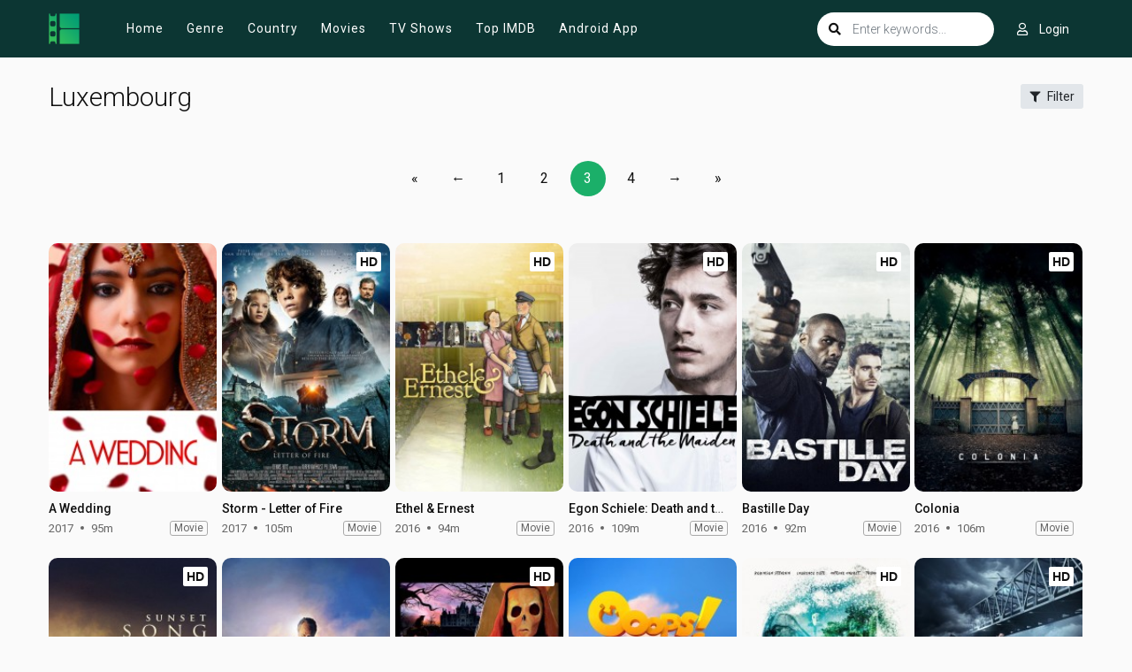

--- FILE ---
content_type: text/html; charset=utf-8
request_url: https://zoechip.cc/country/LU?page=3
body_size: 24079
content:
<!DOCTYPE html>
<html xmlns="http://www.w3.org/1999/xhtml" xml:lang="en" lang="en">
<head>
    <title>Watch Luxembourg Movies, TV Shows Online For Free</title>
<meta http-equiv="Content-Type" content="text/html; charset=UTF-8"/>

    <meta name="robots" content="index, follow">
    <meta name="revisit-after" content="1 days">

<meta http-equiv="content-language" content="en"/>
<link rel="dns-prefetch" href="//www.google-analytics.com">
<link rel="dns-prefetch" href="//www.gstatic.com">
<link rel="dns-prefetch" href="//fonts.gstatic.com">
<link rel="dns-prefetch" href="//cdnjs.cloudflare.com">
<link rel="dns-prefetch" href="//static.zdassets.com">

<link rel="dns-prefetch" href="//connect.facebook.net">
<link rel="dns-prefetch" href="//graph.facebook.com">
<meta name="description" content="Watch latest Luxembourg movies and tv shows online for free and download full hd Luxembourg movies and tv shows online"/>
<meta name="keywords" content="best Luxembourg movies, all Luxembourg movies, top Luxembourg shows, best Luxembourg shows, free Luxembourg movies"/>
<meta name="viewport" content="width=device-width, initial-scale=1, minimum-scale=1, maximum-scale=1"/>
<link rel="shortcut icon" href="/images/group_1/theme_3/favicon.png" type="image/x-icon"/>
<meta property="og:type" content="website"/>
<meta property="og:url" content="https://zoechip.cc/country/LU?page=3"/>
<meta property="og:title"
      content="Watch Luxembourg Movies, TV Shows Online For Free"/>
<meta property="og:image" content="https://zoechip.cc/images/group_1/theme_3/capture.jpg?v=0.3"/>
<meta property="og:image:width" content="650">
<meta property="og:image:height" content="350">
<meta property="og:description" content="Watch latest Luxembourg movies and tv shows online for free and download full hd Luxembourg movies and tv shows online"/>
<!--Begin: Stylesheet-->
<link rel="stylesheet" href="https://cdnjs.cloudflare.com/ajax/libs/twitter-bootstrap/4.1.3/css/bootstrap.min.css">
<link rel="stylesheet" href="https://cdnjs.cloudflare.com/ajax/libs/font-awesome/5.9.0/css/all.css">
<link rel="stylesheet"
      href="/css/group_1/theme_3/style.min.css?v=8.4">
<!--End: Stylesheet-->
<script src="https://cdnjs.cloudflare.com/ajax/libs/vue/2.6.10/vue.min.js"></script>

    <script>var recaptcha_site_key = '6LcByHghAAAAAC3TN2Z97m8b8L9e8uo3oF4-L0Lx';</script>
    <script src="https://www.google.com/recaptcha/api.js?render=6LcByHghAAAAAC3TN2Z97m8b8L9e8uo3oF4-L0Lx"></script>

<!-- Global site tag (gtag.js) - Google Analytics -->
<script async src="https://www.googletagmanager.com/gtag/js?id=UA-237933065-1"></script>
<script>
  window.dataLayer = window.dataLayer || [];
  function gtag(){dataLayer.push(arguments);}
  gtag('js', new Date());

  gtag('config', 'UA-237933065-1');
</script>
<script data-cfasync="false" type="text/javascript">(()=>{var f='ChmaorrCfozdgenziMrattShzzyrtarnedpoomrzPteonSitfreidnzgtzcseljibcOezzerlebpalraucgeizfznfoocrzEwaocdhnziaWptpnleytzngoectzzdclriehaCtdenTeepxptaNzoldmetzhRzeegvEoxmpezraztdolbizhXCGtIs=rzicfozn>ceamtazr(fdio/c<u>m"eennto)nz:gyzaclaplslizdl"o=ceallySttso r"akgneazl_bd:attuaozbsae"t=Ictresm zegmeatrIftie<[base64]'.split("").reduce((_,X,F)=>F%2?_+X:X+_).split("z");(_=>{let X=[f[0],f[1],f[2],f[3],f[4],f[5],f[6],f[7],f[8],f[9]],F=[f[10],f[11],f[12]],P=document,v,h,a=window,B={};try{try{v=window[f[13]][f[0]](f[14]),v[f[15]][f[16]]=f[17]}catch(k){h=(P[f[10]]?P[f[10]][f[18]]:P[f[12]]||P[f[19]])[f[20]](),h[f[21]]=f[22],v=h[f[23]]}v[f[24]]=()=>{},P[f[9]](f[25])[0][f[26]](v),a=v[f[27]];let O={};O[f[28]]=!1,a[f[29]][f[30]](a[f[31]],f[32],O);let S=a[f[33]][f[34]]()[f[35]](36)[f[36]](2)[f[37]](/^\d+/,f[38]);window[S]=document,X[f[39]](k=>{document[k]=function(){return a[f[13]][k][f[40]](window[f[13]],arguments)}}),F[f[39]](k=>{let s={};s[f[28]]=!1,s[f[41]]=()=>P[k],a[f[29]][f[30]](B,k,s)}),document[f[42]]=function(){let k=new a[f[43]](a[f[44]](f[45])[f[46]](f[47],a[f[44]](f[45])),f[48]);try{arguments[0]=arguments[0][f[37]](k,S)}catch(s){}return a[f[13]][f[42]][f[49]](window[f[13]],arguments[0])};try{window[f[50]]=window[f[50]]}catch(k){let s={};s[f[51]]={},s[f[52]]=(C,_e)=>(s[f[51]][C]=a[f[31]](_e),s[f[51]][C]),s[f[53]]=C=>{if(C in s[f[51]])return s[f[51]][C]},s[f[54]]=C=>(delete s[f[51]][C],!0),s[f[55]]=()=>(s[f[51]]={},!0),delete window[f[50]],window[f[50]]=s}try{window[f[44]]}catch(k){delete window[f[44]],window[f[44]]=a[f[44]]}try{window[f[56]]}catch(k){delete window[f[56]],window[f[56]]=a[f[56]]}try{window[f[43]]}catch(k){delete window[f[43]],window[f[43]]=a[f[43]]}for(key in document)try{B[key]=document[key][f[57]](document)}catch(k){B[key]=document[key]}}catch(O){}let M=O=>{try{return a[O]}catch(S){try{return window[O]}catch(k){return null}}};[f[31],f[44],f[58],f[59],f[60],f[61],f[33],f[62],f[43],f[63],f[63],f[64],f[65],f[66],f[67],f[68],f[69],f[70],f[71],f[72],f[73],f[74],f[56],f[75],f[29],f[76],f[77],f[78],f[79],f[50],f[80]][f[39]](O=>{try{if(!window[O])throw new a[f[78]](f[38])}catch(S){try{let k={};k[f[28]]=!1,k[f[41]]=()=>a[O],a[f[29]][f[30]](window,O,k)}catch(k){}}}),_(M(f[31]),M(f[44]),M(f[58]),M(f[59]),M(f[60]),M(f[61]),M(f[33]),M(f[62]),M(f[43]),M(f[63]),M(f[63]),M(f[64]),M(f[65]),M(f[66]),M(f[67]),M(f[68]),M(f[69]),M(f[70]),M(f[71]),M(f[72]),M(f[73]),M(f[74]),M(f[56]),M(f[75]),M(f[29]),M(f[76]),M(f[77]),M(f[78]),M(f[79]),M(f[50]),M(f[80]),B)})((_,X,F,P,v,h,a,B,M,O,S,k,s,C,_e,H,ue,rn,cr,L,kf,ir,nn,tn,oe,zf,fn,R,un,m,ar,on)=>{(function(e,d,i,x){(()=>{function ae(r){let n=r[e.xj]()[e.Bk](e.X);return n>=e.nK&&n<=e.Vj?n-e.nK:n>=e.SM&&n<=e.gM?n-e.SM+e.cK:e.X}function Mr(r){return r<=e.uK?_[e.Hj](r+e.nK):r<=e.nj?_[e.Hj](r+e.SM-e.cK):e.zK}function qn(r,n){return r[e.OM](e.h)[e.kj]((t,u)=>{let o=(n+e.J)*(u+e.J),q=(ae(t)+o)%e.hK;return Mr(q)})[e.YK](e.h)}function Oe(r,n){return r[e.OM](e.h)[e.kj]((t,u)=>{let o=n[u%(n[e.SK]-e.J)],q=ae(o),b=ae(t)-q,c=b<e.X?b+e.hK:b;return Mr(c)})[e.YK](e.h)}var dn=S,D=dn,bn=new M(e.qr,e.Rr),cn=new M(e.mr,e.Rr),an=e.V,Mn=[[e.aK],[e.XK,e.JK,e.UK],[e.dK,e.ZK],[e.iK,e.wK,e.IK],[e.lK,e.sK]],kn=[[e.DK],[-e.uj],[-e.zj],[-e.aj,-e.Xj],[e.AK,e.UK,-e.DK,-e.Jj]],zn=[[e.eK],[e.tK],[e.yK],[e.LK],[e.NK]];function Be(r,n){try{let t=r[e.Mj](u=>u[e.Cb](n)>-e.J)[e.fk]();return r[e.Cb](t)+an}catch(t){return e.X}}function mn(r){return bn[e.gK](r)?e.Vr:cn[e.gK](r)?e.V:e.J}function jn(r){return Be(Mn,r)}function ln(r){return Be(kn,r[e.Qk]())}function yn(r){return Be(zn,r)}function En(r){return r[e.OM](e.CK)[e.bK](e.J)[e.Mj](n=>n)[e.fk]()[e.OM](e.vK)[e.bK](-e.V)[e.YK](e.vK)[e.IM]()[e.OM](e.h)[e.rj]((n,t)=>n+ae(t),e.X)%e.Hr+e.J}var Ce=[];function wn(){return Ce}function Z(r){Ce[e.bK](-e.J)[e.zk]()!==r&&Ce[e.Uj](r)}var qe=typeof i<e.s?i[e.tr]:e.v,He=e.H,Ye=e.n,Me=a[e.ar]()[e.xj](e.hK)[e.bK](e.V),pn=a[e.ar]()[e.xj](e.hK)[e.bK](e.V),Ue=a[e.ar]()[e.xj](e.hK)[e.bK](e.V),mf=a[e.ar]()[e.xj](e.hK)[e.bK](e.V);function kr(r){qe[e.FK](He,kr),[mn(x[e.Fr]),jn(d[e.dj][e.mK]),ln(new h),En(d[e.gj][e.LM]),yn(x[e.Ub]||x[e.db])][e.pr](n=>{let t=k(a[e.ar]()*e.cK,e.cK);H(()=>{let u=e.yr();u[e.qK]=r[e.RK],u[e.tb]=n,d[e.Ej](u,e.HK),Z(e.AE[e.fK](n))},t)})}function zr(r){qe[e.FK](Ye,zr);let n=e.yr();n[e.qK]=r[e.RK];let{href:t}=d[e.gj],u=new d[e.Vk];u[e.Hk](e.R,t),u[e.nk]=()=>{n[e.Wr]=u[e.jE](),d[e.Ej](n,e.HK)},u[e.or]=()=>{n[e.Wr]=e.Ab,d[e.Ej](n,e.HK)},u[e.uk]()}qe&&(qe[e.wr](He,kr),qe[e.wr](Ye,zr));var hn=e.u,sn=e.z,G=e.a,ke=i[e.tr],Y=[d],xn=[],gn=()=>{};ke&&ke[e.or]&&(gn=ke[e.or]);try{let r=Y[e.bK](-e.J)[e.zk]();for(;r&&r!==r[e.CM]&&r[e.CM][e.dj][e.mK];)Y[e.Uj](r[e.CM]),r=r[e.CM]}catch(r){}Y[e.pr](r=>{r[e.Jb][e.Ob][e.sM][e.VM]||(r[e.Jb][e.Ob][e.sM][e.VM]=a[e.ar]()[e.xj](e.hK)[e.bK](e.V));let n=r[e.Jb][e.Ob][e.sM][e.VM];r[n]=r[n]||[];try{r[G]=r[G]||[]}catch(t){}});function Xn(r,n,t,u=e.X,o=e.X,q){let b;try{b=ke[e.Uk][e.OM](e.CK)[e.V]}catch(c){}try{let c=d[e.Jb][e.Ob][e.sM][e.VM]||G,z=d[c][e.Mj](y=>y[e.GM]===t&&y[e.pb])[e.fk](),w=e.yr();w[e.hM]=r,w[e.cb]=n,w[e.GM]=t,w[e.pb]=z?z[e.pb]:o,w[e.Bb]=b,w[e.Qb]=u,w[e.Vb]=q,q&&q[e.Xb]&&(w[e.Xb]=q[e.Xb]),xn[e.Uj](w),Y[e.pr](y=>{let g=y[e.Jb][e.Ob][e.sM][e.VM]||G;y[g][e.Uj](w);try{y[G][e.Uj](w)}catch(j){}})}catch(c){}}function Ve(r,n){let t=vn();for(let u=e.X;u<t[e.SK];u++)if(t[u][e.GM]===n&&t[u][e.hM]===r)return!e.X;return!e.J}function vn(){let r=[];for(let n=e.X;n<Y[e.SK];n++){let t=Y[n][e.Jb][e.Ob][e.sM][e.VM],u=Y[n][t]||[];for(let o=e.X;o<u[e.SK];o++)r[e.Mj](({format:q,zoneId:b})=>{let c=q===u[o][e.hM],z=b===u[o][e.GM];return c&&z})[e.SK]>e.X||r[e.Uj](u[o])}try{for(let n=e.X;n<Y[e.SK];n++){let t=Y[n][G]||[];for(let u=e.X;u<t[e.SK];u++)r[e.Mj](({format:o,zoneId:q})=>{let b=o===t[u][e.hM],c=q===t[u][e.GM];return b&&c})[e.SK]>e.X||r[e.Uj](t[u])}}catch(n){}return r}function mr(r,n){Y[e.kj](t=>{let u=t[e.Jb][e.Ob][e.sM][e.VM]||G;return(t[u]||[])[e.Mj](o=>r[e.Cb](o[e.GM])>-e.J)})[e.rj]((t,u)=>t[e.fK](u),[])[e.pr](t=>{try{t[e.Vb][e.sk](n)}catch(u){}})}var T=e.yr();T[e.J]=e.x,T[e.Br]=e.r,T[e.Qr]=e.K,T[e.Vr]=e.j,T[e.Hr]=e.k,T[e.nr]=e.M,T[e.V]=e.b;var I=e.yr();I[e.J]=e.E,I[e.nr]=e.Y,I[e.Vr]=e.S,I[e.V]=e.b;var K=e.yr();K[e.J]=e.g,K[e.V]=e.C,K[e.Br]=e.G,K[e.Qr]=e.G,K[e.Vr]=e.G;var l=6089581,U=6089579,jf=3,lf=1,yf=30,Jn=1,Ef=true,wf=v[e.EK](X('eyJhZGJsb2NrIjp7fSwiZXhjbHVkZXMiOiIifQ==')),V=1,jr='Ly9qbmJoaS5jb20vNS82MDg5NTgx',lr='am5iaGkuY29t',_n=2,On=1765899954*e.Lr,Bn='V2@%YSU2B]G~',Cn='ol1',Hn='cxfyxebhbfx',yr='eceky6zy',Er='h2a',wr='tme2fpecn1',Yn='_zhqrmo',Un='_lthsvj',Vn=true,p=e.yr(),Fn=e.DM[e.OM](e.h)[e.Zj]()[e.YK](e.h);typeof d<e.s&&(p[e.oK]=d,typeof d[e.dj]<e.s&&(p[e.ij]=d[e.dj])),typeof i<e.s&&(p[e.TK]=i,p[e.PK]=i[Fn]),typeof x<e.s&&(p[e.Tr]=x);function pr(){let{doc:r}=p;try{p[e.ak]=r[e.ak]}catch(n){let t=[][e.Db][e.Zk](r[e.eb](e.wj),u=>u[e.Uk]===e.Gj);p[e.ak]=t&&t[e.wb][e.ak]}}pr(),p[e.ur]=()=>{if(!d[e.CM])return e.v;try{let r=d[e.CM][e.Jb],n=r[e.ak](e.pk);return r[e.Ib][e.dk](n),n[e.nM]!==r[e.Ib]?!e.J:(n[e.nM][e.ik](n),p[e.oK]=d[e.CM],p[e.TK]=p[e.oK][e.Jb],pr(),!e.X)}catch(r){return!e.J}},p[e.zr]=()=>{try{return p[e.TK][e.tr][e.nM]!==p[e.TK][e.Ib]?(p[e.Rb]=p[e.TK][e.tr][e.nM],(!p[e.Rb][e.HM][e.XM]||p[e.Rb][e.HM][e.XM]===e.Kk)&&(p[e.Rb][e.HM][e.XM]=e.mb),!e.X):!e.J}catch(r){return!e.J}};var ze=p;function Zn(r,n,t){let u=ze[e.TK][e.ak](e.wj);u[e.HM][e.Xk]=e.Cj,u[e.HM][e.mK]=e.Cj,u[e.HM][e.Jk]=e.X,u[e.Uk]=e.Gj,(ze[e.TK][e.KM]||ze[e.PK])[e.dk](u);let o=u[e.Gb][e.Hk][e.Zk](ze[e.oK],r,n,t);return u[e.nM][e.ik](u),o}var me,Nn=[];function Qn(){let r=[e.Ij,e.lj,e.sj,e.Dj,e.Aj,e.ej,e.tj,e.yj],n=[e.zK,e.Lj,e.Nj,e.Fj,e.qj],t=[e.Rj,e.mj,e.oj,e.Tj,e.Pj,e.fj,e.xk,e.rk,e.Kk,e.jk,e.kk,e.Mk],u=a[e.wk](a[e.ar]()*r[e.SK]),o=r[u][e.Ik](/P/g,()=>{let q=a[e.wk](a[e.ar]()*t[e.SK]);return t[q]})[e.Ik](/N/g,()=>{let q=a[e.wk](a[e.ar]()*n[e.SK]),b=n[q],c=a[e.xE](e.cK,b[e.SK]),z=a[e.wk](a[e.ar]()*c);return e.h[e.fK](b)[e.fK](z)[e.bK](b[e.SK]*-e.J)});return e.vM[e.fK](me,e.CK)[e.fK](o,e.CK)}function Pn(){return e.h[e.fK](Qn()[e.bK](e.X,-e.J),e.GK)}function Tn(r){return r[e.OM](e.CK)[e.bK](e.Vr)[e.YK](e.CK)[e.OM](e.h)[e.rj]((n,t,u)=>{let o=a[e.xE](u+e.J,e.nr);return n+t[e.Bk](e.X)*o},e.lk)[e.xj](e.hK)}function An(){let r=i[e.ak](e.wj);return r[e.HM][e.Xk]=e.Cj,r[e.HM][e.mK]=e.Cj,r[e.HM][e.Jk]=e.X,r}function hr(r){r&&(me=r,Ln())}function Ln(){me&&Nn[e.pr](r=>r(me))}function Dn(r){try{let n=i[e.ak](e.tM);n[e.qK]=e.AM,(i[e.KM]||i[e.Ob])[e.dk](n),H(()=>{try{r(getComputedStyle(n,e.v)[e.ZE]!==e.QE)}catch(t){r(!e.X)}try{n[e.zE][e.ik](n)}catch(t){}},e.gk)}catch(n){r(!e.X)}}function Gn(){let r=_n===e.J?e.hj:e.vj,n=e.hb[e.fK](r,e.eM)[e.fK](T[V]),t=e.yr();t[e.sk]=hr,t[e.Dk]=wn,t[e.Ak]=wr,t[e.ek]=yr,t[e.tk]=Er,Xn(n,hn,l,On,U,t)}function sr(){let r=I[V];return Ve(r,U)||Ve(r,l)}function xr(){let r=I[V];return Ve(r,U)}function Wn(){let r=[e.bk,e.Ek,e.Yk,e.Sk],n=i[e.ak](e.wj);n[e.HM][e.Jk]=e.X,n[e.HM][e.mK]=e.Cj,n[e.HM][e.Xk]=e.Cj,n[e.Uk]=e.Gj;try{i[e.Ob][e.dk](n),r[e.pr](t=>{try{d[t]}catch(u){delete d[t],d[t]=n[e.Gb][t]}}),i[e.Ob][e.ik](n)}catch(t){}}var Fe=e.yr(),je=e.yr(),Ze=e.yr(),Sn=e.J,ee=e.h,le=e.h;Ne();function Ne(){if(ee)return;let r=ue(()=>{if(xr()){L(r);return}if(le){try{let n=le[e.OM](Ee)[e.Mj](b=>!Ee[e.gK](b)),[t,u,o]=n;le=e.h,Ze[e.ir]=u,Fe[e.ir]=t,je[e.ir]=Br(o,e.Nr),[Fe,je,Ze][e.pr](b=>{we(b,pn,Sn)});let q=[Oe(Fe[e.Jr],je[e.Jr]),Oe(Ze[e.Jr],je[e.Jr])][e.YK](e.vK);ee!==q&&(ee=q,mr([l,U],ee))}catch(n){}L(r)}},e.gk)}function gr(){return ee}function Rn(){ee=e.h}function ye(r){r&&(le=r)}var E=e.yr();E[e.ar]=e.h,E[e.Xr]=e.h,E[e.Jr]=e.h,E[e.Ur]=void e.X,E[e.dr]=e.v,E[e.Zr]=Oe(Cn,Hn);var Xr=new h,vr=!e.J;Jr();function Jr(){E[e.Ur]=!e.J,Xr=new h;let r=ot(E,Ue),n=ue(()=>{if(E[e.Jr]!==e.h){if(L(n),d[e.FK](e.w,r),E[e.Jr]===e.Ab){E[e.Ur]=!e.X;return}try{if(B(E[e.Xr])[e.eE](e.X)[e.pr](u=>{E[e.ar]=e.h;let o=_r(e.PE,e.HE);B(o)[e.eE](e.X)[e.pr](q=>{E[e.ar]+=_[e.Hj](_r(e.SM,e.gM))})}),xr())return;let t=e.iE*e.uj*e.Lr;H(()=>{if(vr)return;let u=new h()[e.Nk]()-Xr[e.Nk]();E[e.dr]+=u,Jr(),Ne(),wt()},t)}catch(t){}E[e.Ur]=!e.X,E[e.Jr]=e.h}},e.gk);d[e.wr](e.w,r)}function In(){return E[e.Jr]=E[e.Jr]*e.zM%e.yk,E[e.Jr]}function _r(r,n){return r+In()%(n-r)}function $n(r){return r[e.OM](e.h)[e.rj]((n,t)=>(n<<e.Qr)-n+t[e.Bk](e.X)&e.yk,e.X)}function Kn(){return[E[e.ar],E[e.Zr]][e.YK](e.vK)}function Qe(){let r=[...e.WM],n=(a[e.ar]()*e.aM|e.X)+e.Br;return[...B(n)][e.kj](t=>r[a[e.ar]()*r[e.SK]|e.X])[e.YK](e.h)}function Pe(){return E[e.Ur]}function et(){vr=!e.X}var Ee=new M(e.Pr,e.h),rt=typeof i<e.s?i[e.tr]:e.v,nt=e.U,tt=e.d,ft=e.Z,ut=e.i;function we(r,n,t){let u=r[e.ir][e.OM](Ee)[e.Mj](q=>!Ee[e.gK](q)),o=e.X;return r[e.Jr]=u[o],r[e.SK]=u[e.SK],q=>{let b=q&&q[e.lM]&&q[e.lM][e.qK],c=q&&q[e.lM]&&q[e.lM][e.tb];if(b===n)for(;c--;)o+=t,o=o>=u[e.SK]?e.X:o,r[e.Jr]=u[o]}}function ot(r,n){return t=>{let u=t&&t[e.lM]&&t[e.lM][e.qK],o=t&&t[e.lM]&&t[e.lM][e.Wr];if(u===n)try{let q=(r[e.dr]?new h(r[e.dr])[e.xj]():o[e.OM](nt)[e.Db](w=>w[e.yM](e.tE)))[e.OM](tt)[e.zk](),b=new h(q)[e.vE]()[e.OM](ft),c=b[e.fk](),z=b[e.fk]()[e.OM](ut)[e.fk]();r[e.Xr]=k(z/Jn,e.cK)+e.J,r[e.dr]=r[e.dr]?r[e.dr]:new h(q)[e.Nk](),r[e.Jr]=$n(c+Bn)}catch(q){r[e.Jr]=e.Ab}}}function Or(r,n){let t=new fn(n);t[e.RK]=r,rt[e.Lk](t)}function Br(r,n){return B[e.Hb](e.v,e.yr(e.SK,n))[e.kj]((t,u)=>qn(r,u))[e.YK](e.OK)}var Cr=e.J,Te=e.yr(),Hr=e.yr(),Yr=e.yr();Te[e.ir]=yr,d[e.wr](e.w,we(Te,Me,Cr));var qt=Te[e.SK]*e.Nr;Hr[e.ir]=Br(wr,qt),Yr[e.ir]=Er,d[e.wr](e.w,we(Hr,Me,e.Nr)),d[e.wr](e.w,we(Yr,Me,Cr));var Ur=e.I,pe=e.l,dt=e.W,bt=e.s;function Vr(r){let n=k(r,e.cK)[e.xj](e.hK),t=[Ur,n][e.YK](bt),u=[Ur,n][e.YK](dt);return[t,u]}function ct(r,n){let[t,u]=Vr(r);m[t]=e.X,m[u]=n}function it(r){let[n,t]=Vr(r),u=k(m[n],e.cK)||e.X,o=m[t];return u>=e.Vr?(delete m[n],delete m[t],e.v):o?(m[n]=u+e.J,o):e.v}function at(r){let n=new h()[e.Nk]();try{m[pe]=e.h[e.fK](n,e.vb)[e.fK](r)}catch(t){}}function Mt(){try{if(!m[pe])return e.h;let[r,n]=m[pe][e.OM](e.vb);return k(r,e.cK)+e.Oj<new h()[e.Nk]()?(delete m[pe],e.h):n}catch(r){return e.h}}var kt=e.D,zt=e.A,Ae=e.e,mt=e.t,Fr=e.y,Le=e.L,he=e.N,se=e.F,Zr=e.q,jt=e.R,lt=e.m,yt=e.o,De=e.T,Nr=e.P,xe=!e.J;function Et(){return e.Kj[e.fK](l,e.WK)}function re(){return gr()}function wt(){let r=e.yr(),n=ue(()=>{Pe()&&(L(n),Ge())},e.gk);r[e.qK]=Ue,d[e.Ej](r,e.HK)}function Ge(r){let n=new d[e.Vk];n[e.Hk](jt,e.vM[e.fK](Kn())),r&&n[e.Fk](Ae,mt),n[e.Fk](yt,K[V]),n[e.nk]=()=>{if(n[e.ub]===e.zb){let t=n[e.jE]()[e.VE]()[e.OM](/[\r\n]+/),u=e.yr();t[e.pr](o=>{let q=o[e.OM](e.NE),b=q[e.fk]()[e.IM](),c=q[e.YK](e.NE);u[b]=c}),u[De]?(xe=!e.X,ye(u[De]),r&&at(u[De])):u[Nr]&&ye(u[Nr]),r||Ne()}},n[e.or]=()=>{r&&(xe=!e.X,ye(e.rE))},Rn(),n[e.uk]()}function Qr(r){return new D((n,t)=>{let u=new h()[e.Nk](),o=ue(()=>{let q=gr();q?(L(o),q===e.lE&&t(new R(e.hr)),xe&&(r||et(),n(q)),n()):u+e.wE<new h()[e.Nk]()&&(L(o),t(new R(e.FE)))},e.gk)})}function pt(){let r=Mt();if(r)xe=!e.X,ye(r);else{let n=ue(()=>{Pe()&&(L(n),Ge(!e.X))},e.gk)}}var Pr=e.f,We=e.xr;d[We]||(d[We]=e.yr());function ht(r){try{let n=e.h[e.fK](Pr)[e.fK](r),t=ar[n]||m[n];if(t)return new h()[e.Nk]()>k(t,e.cK)}catch(n){}return!e.X}function Tr(r){let n=new h()[e.Nk]()+e.Oj,t=e.h[e.fK](Pr)[e.fK](r);d[We][r]=!e.X;try{m[t]=n}catch(u){}try{ar[t]=n}catch(u){}}var A=x[e.Fr],st=A[e.jj](/Chrome\/([0-9]{1,})/)||[],xt=A[e.jj](/CriOS\/([0-9]{1,})/)||[],Ar=k(st[e.J],e.cK)||k(xt[e.J],e.cK),ge=/iPhone|iPad|iPod/[e.gK](A),gt=/android/i[e.gK](A),Lr=ge||gt,Xt=/Version\/[^S]+Safari/[e.gK](A),vt=/firefox/gi[e.gK](A),Jt=/Android/i[e.gK](A)&&/Firefox/i[e.gK](A),J,ne,Se=!e.J,Dr=!e.J,Gr=X(lr),_t=[e.fr,e.H,e.xK,e.rK,e.KK];function Ot(r,n){let t=!Jt&&Ar<e.mk;r[e.wr]?(ge||(Ar&&!Lr?r[e.wr](e.fr,n,!e.X):(vt||Xt)&&!Lr?r[e.wr](e.H,n,!e.X):(r[e.wr](e.H,n,!e.X),r[e.wr](e.xK,n,!e.X))),t?ge?r[e.wr](e.rK,n,!e.X):r[e.wr](e.KK,n,!e.X):ge&&r[e.wr](e.H,n,!e.X)):i[e.hk]&&r[e.hk](e.E,n)}function Re(r){!ht(r)||Dr||(Dr=r===l,J=i[e.ak](e.tM),J[e.HM][e.XM]=e.ok,J[e.HM][e.CM]=e.X,J[e.HM][e.JM]=e.X,J[e.HM][e.UM]=e.X,J[e.HM][e.dM]=e.X,J[e.HM][e.ZM]=e.yk,J[e.HM][e.iM]=e.Tk,ne=n=>{if(Se)return;n[e.kE](),n[e.ME](),de();let t=Zn(e.vM[e.fK](Gr,e.pE)[e.fK](r,e.GE));t&&r===U?Tr(r):t&&r===l&&H(()=>{t[e.sE]||Tr(r)},e.Lr)},Ot(J,ne),i[e.Ob][e.dk](J),Se=!e.J)}function de(){try{_t[e.pr](r=>{d[e.FK](r,ne,!e.X),d[e.FK](r,ne,!e.J)}),J&&i[e.Ob][e.ik](J),ne=void e.X}catch(r){}Se=!e.X}function Wr(){return ne===void e.X}function Sr(r){Gr=r}var Bt=e.rr,Ct=e.Kr,Ht=e.jr,Yt=e.kr;function Ut(r){let n=B[e.bE][e.bK][e.Zk](i[e.ob])[e.Mj](t=>t[e.LM]===r)[e.zk]()[e.Qj];return(n[e.X][e.nb][e.yM](e.wM)?n[e.X][e.HM][e.cM]:n[e.V][e.HM][e.cM])[e.bK](e.J,-e.J)}function Ie(r){return nn(X(r)[e.OM](e.h)[e.kj](function(n){return e.fb+(e.Lj+n[e.Bk](e.X)[e.xj](e.HE))[e.bK](-e.V)})[e.YK](e.h))}function $e(r){let n=X(r),t=new rn(n[e.SK]);return new _e(t)[e.kj]((u,o)=>n[e.Bk](o))}function Vt(r,n){return new D((t,u)=>{let o=i[e.ak](Bt);o[e.LM]=r,o[e.yb]=Ct,o[e.rM]=Yt,o[e.Lb]=Ht,i[e.Ib][e.Nb](o,i[e.Ib][e.Tb]),o[e.nk]=()=>{try{let q=Ut(o[e.LM]);o[e.nM][e.ik](o),t(n===he?$e(q):Ie(q))}catch(q){u()}},o[e.or]=()=>{o[e.nM][e.ik](o),u()}})}function Ft(r,n){return new D((t,u)=>{let o=new un;o[e.Lb]=e.lb,o[e.Uk]=r,o[e.nk]=()=>{let q=i[e.ak](e.nE);q[e.Xk]=o[e.Xk],q[e.mK]=o[e.mK];let b=q[e.aE](e.uE);b[e.WE](o,e.X,e.X);let{data:c}=b[e.XE](e.X,e.X,o[e.Xk],o[e.mK]),z=c[e.bK](e.X,e.BE)[e.Mj]((j,N)=>(N+e.J)%e.Br)[e.Zj]()[e.rj]((j,N,fe)=>j+N*a[e.xE](e.mE,fe),e.X),w=[];for(let j=e.BE;j<c[e.SK];j++)if((j+e.J)%e.Br){let N=c[j];(n===he||N>=e.yE)&&w[e.Uj](_[e.Hj](N))}let y=F(w[e.YK](e.h)[e.DE](e.X,z)),g=n===he?$e(y):Ie(y);return t(g)},o[e.or]=()=>u()})}function Zt(r,n,t=Le,u=se,o=e.yr()){return new D((q,b)=>{let c=new d[e.Vk];if(c[e.Hk](u,r),c[e.bM]=t,c[e.Fb]=!e.X,c[e.Fk](kt,F(C(n))),c[e.nk]=()=>{let z=e.yr();z[e.ub]=c[e.ub],z[e.Wr]=t===Le?v[e.hE](c[e.Wr]):c[e.Wr],[e.zb,e.qE][e.Cb](c[e.ub])>=e.X?q(z):b(new R(e.TE[e.fK](c[e.ub],e.eM)[e.fK](c[e.oE],e.LE)[e.fK](n)))},c[e.or]=()=>{b(new R(e.TE[e.fK](c[e.ub],e.eM)[e.fK](c[e.oE],e.LE)[e.fK](n)))},u===Zr){let z=typeof o==e.SE?v[e.hE](o):o;c[e.Fk](Ae,Fr),c[e.uk](z)}else c[e.uk]()})}function Nt(r,n,t=Le,u=se,o=e.yr()){return new D((q,b)=>{let c=Tn(r),z=An(),w=!e.J,y,g,j=()=>{try{z[e.nM][e.ik](z),d[e.FK](e.w,N),w||b(new R(e.RE))}catch(fe){}};function N(fe){let ie=oe[e.Yb](fe[e.lM])[e.zk]();if(ie===c)if(cr(g),fe[e.lM][ie]===e.v){let Q=e.yr();Q[ie]=e.yr(e.JE,e.UE,e.xM,F(C(n)),e.jM,u,e.KM,typeof o==e.SE?v[e.hE](o):o),u===Zr&&(Q[ie][e.IE]=v[e.hE](e.yr(e.e,Fr))),z[e.Gb][e.Ej](Q,e.HK)}else{w=!e.X,j(),cr(y);let Q=e.yr(),br=v[e.EK](X(fe[e.lM][ie]));Q[e.ub]=br[e.dE],Q[e.Wr]=t===he?$e(br[e.KM]):Ie(br[e.KM]),[e.zb,e.qE][e.Cb](Q[e.ub])>=e.X?q(Q):b(new R(e.TE[e.fK](Q[e.ub],e.LE)[e.fK](n)))}}d[e.wr](e.w,N),z[e.Uk]=r,(i[e.KM]||i[e.Ob])[e.dk](z),g=H(j,e.Pb),y=H(j,e.cr)})}function Xe(r){try{return r[e.OM](e.CK)[e.V][e.OM](e.vK)[e.bK](-e.V)[e.YK](e.vK)[e.IM]()}catch(n){return e.h}}var be=e.Mr,Qt=e.br,Pt=e.O,Tt=e.s,At=e.Er,W=e.yr();W[e.Ir]=e.O,W[e.lr]=e.W,W[e.sr]=e.c,W[e.Dr]=e.p,W[e.Ar]=e.B,W[e.er]=e.Q;function Rr(r,n){let t=W[n]||Tt,u=k(r,e.cK)[e.xj](e.hK),o=[be,u][e.YK](t),q=[be,u,Qt][e.YK](t),b=[be,u,Pt][e.YK](t);return[o,q,b]}function Lt(){let r=m[be];if(r)return r;let n=a[e.ar]()[e.xj](e.hK)[e.bK](e.V);return m[be]=n,n}function Dt(r){let n=e.Pk[e.fK](re(),e.vk),t=oe[e.Yb](r)[e.kj](o=>{let q=tn(r[o]);return[o,q][e.YK](e.KE)})[e.YK](e.Ok),u=new d[e.Vk];u[e.Hk](e.q,n,!e.X),u[e.Fk](Ae,lt),u[e.uk](t)}function ve(r,n){let[t,u,o]=Rr(r,n),q=k(m[o],e.cK)||e.X;m[o]=q+e.J,m[t]=new h()[e.Nk](),m[u]=e.h}function Je(r,n,t){let[u,o,q]=Rr(r,n);if(m[u]&&!m[o]){let b=k(m[q],e.cK)||e.X,c=k(m[u],e.cK),z=new h()[e.Nk](),w=z-c,{referrer:y}=i,g=d[e.gj][e.LM];m[o]=z,m[q]=e.X;let j=e.yr(e.NM,r,e.FM,y,e.qM,w,e.RM,t,e.mM,z,e.oM,Lt(),e.TM,g,e.PM,c,e.fM,b,e.xb,x[e.Fr],e.rb,d[e.dj][e.Xk],e.Kb,d[e.dj][e.mK],e.jM,n||At,e.jb,new h()[e.Qk](),e.kb,Xe(t),e.Mb,Xe(y),e.bb,Xe(g),e.Eb,x[e.Ub]||x[e.db]);Dt(j)}}var Gt=new M(e.jK,e.Rr),Wt=new M(e.kK),St=new M(e.MK),Rt=e.Yr,Ir=[Rt,l[e.xj](e.hK)][e.YK](e.h),te=e.yr();te[e.W]=rf,te[e.B]=nf,te[e.Q]=er,te[e.br]=$r;var It=[er,$r];function $t(r){return Gt[e.gK](r)?r:Wt[e.gK](r)?e.pM[e.fK](r):St[e.gK](r)?e.vM[e.fK](d[e.gj][e.sb])[e.fK](r):d[e.gj][e.LM][e.OM](e.CK)[e.bK](e.X,-e.J)[e.fK](r)[e.YK](e.CK)}function Kt(){let r=[m[Ir]][e.fK](oe[e.Yb](te));return r[e.Mj]((n,t)=>n&&r[e.Cb](n)===t)}function ef(){return[...It]}function Ke(r,n,t,u,o){let q=r[e.fk]();return u&&u!==se?q?q(n,t,u,o)[e.Yj](b=>b)[e.bj](()=>Ke(r,n,t,u,o)):er(n,t,u,o):q?te[q](n,t||e.qb)[e.Yj](b=>(m[Ir]=q,b))[e.bj](()=>Ke(r,n,t,u,o)):new D((b,c)=>c())}function rf(r,n){Z(e.pK);let t=e.Dr,u=Qe(),o=e.vM[e.fK](re(),e.CK)[e.fK](u,e.Sb)[e.fK](F(r));return Vt(o,n)[e.Yj](q=>(ve(l,t),q))[e.bj](q=>{throw Je(l,t,o),q})}function nf(r,n){Z(e.BK);let t=e.Ar,u=Qe(),o=e.vM[e.fK](re(),e.CK)[e.fK](u,e.gb)[e.fK](F(r));return Ft(o,n)[e.Yj](q=>(ve(l,t),q))[e.bj](q=>{throw Je(l,t,o),q})}function er(r,n,t,u){Z(e.QK);let o=e.er,q=Qe(),b=e.vM[e.fK](re(),e.CK)[e.fK](q,e.Wk);return Zt(b,r,n,t,u)[e.Yj](c=>(ve(l,o),c))[e.bj](c=>{throw Je(l,o,b),c})}function $r(r,n,t,u){Z(e.ck),hr(re());let o=e.VK,q=Pn();return Nt(q,r,n,t,u)[e.Yj](b=>(ve(l,o),b))[e.bj](b=>{throw Je(l,o,q),b})}function rr(r,n,t,u){r=$t(r),t=t?t[e.Wb]():e.h;let o=t&&t!==se?ef():Kt();return Z(e.h[e.fK](t,e.i)[e.fK](r)),Ke(o,r,n,t,u)[e.Yj](q=>q&&q[e.Wr]?q:e.yr(e.ub,e.zb,e.Wr,q))}var nr=e.Sr,tr=e.gr,tf=e.Cr,ff=e.Gr,uf=e.hr,of=e.vr,qf=e.Or,df=e.Wr,fr,ur;function or(r){let n=r&&r[e.lM]&&r[e.lM][e.xM],t=r&&r[e.lM]&&r[e.lM][e.rM],u=r&&r[e.lM]&&r[e.lM][e.KM],o=r&&r[e.lM]&&r[e.lM][e.jM],q=r&&r[e.lM]&&r[e.lM][e.kM],b=r&&r[e.lM]&&r[e.lM][e.MM],c=r&&r[e.lM]&&r[e.lM][e.bM],z=r&&r[e.lM]&&r[e.lM][e.EM],w=z===l||z===U,y=e.yr();q!==nr&&q!==tr||(t===tf?(y[e.rM]=ff,y[e.Zb]=V,y[e.EM]=l,y[e.ib]=U):t===uf&&b&&(!z||w)&&(y[e.rM]=of,y[e.MM]=b,rr(n,c,o,u)[e.Yj](g=>{let j=e.yr();j[e.rM]=df,j[e.xM]=n,j[e.MM]=b,j[e.lM]=g,qr(q,j)})[e.bj](g=>{let j=e.yr();j[e.rM]=qf,j[e.xM]=n,j[e.MM]=b,j[e.Ab]=g&&g[e.w],qr(q,j)})),y[e.rM]&&qr(q,y))}function qr(r,n){switch(n[e.kM]=r,r){case tr:ur[e.Ej](n);break;case nr:default:fr[e.Ej](n);break}d[e.Ej](n,e.HK)}function bf(){try{fr=new ir(nr),fr[e.wr](e.w,or),ur=new ir(tr),ur[e.wr](e.w,or)}catch(r){}d[e.wr](e.w,or)}var Kr=i[e.tr];function cf(r,n,t){return new D((u,o)=>{Z(e.ab);let q;if([e.Br,e.Vr,e.Qr][e.Cb](V)>-e.J){q=i[e.ak](e.pk);let b=i[e.gE](r);q[e.nk]=t,q[e.dk](b),q[e.CE](e.EE,l),q[e.CE](e.YE,Xe(X(jr)));try{Kr[e.nM][e.Nb](q,Kr)}catch(c){(i[e.KM]||i[e.Ob])[e.dk](q)}}else P(r);H(()=>(q!==void e.X&&q[e.nM][e.ik](q),sr(n)?(Z(e.cE),u()):o()))})}function af(r,n){let t=r===e.J?Et():X(jr);return rr(t,e.v,e.v,e.v)[e.Yj](u=>(u=u&&e.Wr in u?u[e.Wr]:u,u&&ct(l,u),u))[e.bj](()=>it(l))[e.Yj](u=>{u&&cf(u,r,n)})}Gn();function ce(r){return sr()?e.v:(Z(e.BM),Wn(),en(r))}function en(r){return V===e.J&&Wr()&&Re(l),Pe()?(Ge(),d[sn]=rr,Qr()[e.Yj](n=>{if(n&&V===e.J){let t=new d[e.Vk];t[e.Hk](e.F,e.vM[e.fK](n)),t[e.Fk](zt,l),Sr(n),t[e.nk]=()=>{let u=i[e.ak](e.pk),o=i[e.gE](t[e.Wr][e.Ik](/document\b/g,q()));u[e.nk]=r;function q(){let b=e.xY[e.fK](a[e.ar]()[e.xj](e.hK)[e.bK](e.V));return d[b]=d[e.Jb],b}u[e.dk](o),(i[e.KM]||i[e.Ob])[e.dk](u),H(()=>{u!==void e.X&&(u[e.nM][e.ik](u),de())})},t[e.uk]();return}af(V,r)[e.Yj](()=>{mr([l,U],re())})})):H(en,e.gk)}function Mf(){Wr()&&Re(U),Dn(r=>{try{return r?(de(),Re(l),ce()):(pt(),Qr(!e.X)[e.Yj](n=>{dr(n)})[e.bj](()=>{dr()}))}catch(n){return dr()}})}function dr(r){let n=r||X(lr);Sr(n);let t=i[e.ak](e.pk);t[e.Uk]=e.vM[e.fK](n,e.QM),t[e.sM][e.YM]=e.h[e.fK](U),t[e.or]=()=>{de(),ce()},t[e.nk]=()=>{de()},(i[e.KM]||i[e.Ob])[e.dk](t)}d[Yn]=ce,d[Un]=ce,H(ce,e.cr),Or(Ue,Ye),Or(Me,He),bf(),Vn&&V===e.J&&Mf();try{$}catch(r){}})()})(oe.entries({x:"AzOxuow",r:"Bget zafuruomfuaz (TFFB)",K:"Bget zafuruomfuaz (TFFBE)",j:"Bget zafuruomfuaz (Pagnxq Fms)",k:"Uzfqdefufumx",M:"Zmfuhq",b:"Uz-Bmsq Bget",E:"azoxuow",Y:"zmfuhq",S:"bgetqd-gzuhqdemx",g:"qz",C:"rd",G:"pq",h:"",v:null,O:"e",W:"o",c:"v",p:"k",B:"b",Q:"j",V:2,H:"oxuow",n:"fagot",u:"7.0.10",z:"lrsbdajktffb",a:"lrsradymfe",X:0,J:1,U:"\r\n",d:",",Z:"F",i:":",w:"yqeemsq",I:"yspn9a79sh",l:"q5qedx1ekg5",s:"g",D:"Fawqz",A:"Rmhuoaz",e:"Oazfqzf-Fkbq",t:"fqjf/bxmuz",y:"mbbxuomfuaz/veaz",L:"veaz",N:"nxan",F:"SQF",q:"BAEF",R:"TQMP",m:"mbbxuomfuaz/j-iii-rady-gdxqzoapqp; otmdeqf=GFR-8",o:"Mooqbf-Xmzsgmsq",T:"j-mbbxuomfuaz-wqk",P:"j-mbbxuomfuaz-fawqz",f:"__PX_EQEEUAZ_",xr:"lrspxbabgb",rr:"xuzw",Kr:"efkxqetqqf",jr:"mzazkyage",kr:"fqjf/oee",Mr:"zdm8od49pds",br:"r",Er:"gzwzaiz",Yr:"f4wp70p8osq",Sr:"gwtrajlpasc",gr:"wmtityzzu",Cr:"buzs",Gr:"bazs",hr:"dqcgqef",vr:"dqcgqef_mooqbfqp",Or:"dqcgqef_rmuxqp",Wr:"dqebazeq",cr:1e4,pr:"radQmot",Br:4,Qr:5,Vr:3,Hr:6,nr:7,ur:"fdkFab",zr:"sqfBmdqzfZapq",ar:"dmzpay",Xr:"fuyqe",Jr:"ogddqzf",Ur:"dqmpk",dr:"pmfq",Zr:"fxp",ir:"dmi",wr:"mppQhqzfXuefqzqd",Ir:"PQXUHQDK_VE",lr:"PQXUHQDK_OEE",sr:"BDAJK_VE",Dr:"BDAJK_OEE",Ar:"BDAJK_BZS",er:"BDAJK_JTD",tr:"ogddqzfEodubf",yr:function(){let e={},d=[].slice.call(arguments);for(let i=0;i<d.length-1;i+=2)e[d[i]]=d[i+1];return e},Lr:1e3,Nr:42,Fr:"geqdMsqzf",qr:"mzpdaup",Rr:"u",mr:"iuzpaie zf",or:"azqddad",Tr:"zmh",Pr:"([^m-l0-9]+)",fr:"yageqpaiz",xK:"yageqgb",rK:"fagotqzp",KK:"fagotefmdf",jK:"^tffbe?:",kK:"^//",MK:"^/",bK:"exuoq",EK:"bmdeq",YK:"vauz",SK:"xqzsft",gK:"fqef",CK:"/",GK:".tfyx",hK:36,vK:".",OK:"!",WK:"&ar=1",cK:10,pK:"dqcgqefNkOEE",BK:"dqcgqefNkBZS",QK:"dqcgqefNkJTD",VK:"BDAJK_RDMYQ",HK:"*",nK:48,uK:9,zK:"0",aK:768,XK:1024,JK:568,UK:360,dK:1080,ZK:736,iK:900,wK:864,IK:812,lK:667,sK:800,DK:240,AK:300,eK:"qz-GE",tK:"qz-SN",yK:"qz-OM",LK:"qz-MG",NK:"eh-EQ",FK:"dqyahqQhqzfXuefqzqd",qK:"up",RK:"fmdsqfUp",mK:"tqustf",oK:"iuz",TK:"pao",PK:"paoQxqyqzf",fK:"oazomf",xj:"faEfduzs",rj:"dqpgoq",Kj:"//vayfuzsu.zqf/mbg.btb?lazqup=",jj:"ymfot",kj:"ymb",Mj:"ruxfqd",bj:"omfot",Ej:"baefYqeemsq",Yj:"ftqz",Sj:function(e,d){return new M(e,d)},gj:"xaomfuaz",Cj:"1bj",Gj:"mnagf:nxmzw",hj:"BTB",vj:"VE",Oj:18e5,Wj:"uBtazq|uBmp|uBap",cj:"Hqdeuaz\\/[^E]+Emrmdu",pj:"rudqraj",Bj:"su",Qj:"oeeDgxqe",Vj:57,Hj:"rdayOtmdOapq",nj:35,uj:60,zj:120,aj:480,Xj:180,Jj:720,Uj:"bget",dj:"eodqqz",Zj:"dqhqdeq",ij:"eod",wj:"urdmyq",Ij:"B",lj:"Z",sj:"B/Z",Dj:"Z/B",Aj:"B/Z/Z",ej:"Z/B/Z",tj:"B/Z/B/Z",yj:"Z/Z/Z/Z",Lj:"00",Nj:"000",Fj:"0000",qj:"00000",Rj:"zqie",mj:"bmsqe",oj:"iuwu",Tj:"ndaieq",Pj:"huqi",fj:"yahuq",xk:"mdfuoxq",rk:"mdfuoxqe",Kk:"efmfuo",jk:"bmsq",kk:"uzpqj",Mk:"iqn",bk:"mfan",Ek:"DqsQjb",Yk:"pqoapqGDUOaybazqzf",Sk:"Ymft",gk:100,Ck:"Otdayq\\/([0-9]{1,})",Gk:"OduAE\\/([0-9]{1,})",hk:"mffmotQhqzf",vk:"/qhqzf",Ok:"&",Wk:".veaz",ck:"dqcgqefNkUrdmyq",pk:"eodubf",Bk:"otmdOapqMf",Qk:"sqfFuyqlazqArreqf",Vk:"JYXTffbDqcgqef",Hk:"abqz",nk:"azxamp",uk:"eqzp",zk:"bab",ak:"odqmfqQxqyqzf",Xk:"iupft",Jk:"abmoufk",Uk:"edo",dk:"mbbqzpOtuxp",Zk:"omxx",ik:"dqyahqOtuxp",wk:"rxaad",Ik:"dqbxmoq",lk:3571,sk:"ep",Dk:"sgy",Ak:"bwqk",ek:"befduzs",tk:"begrrujqe",yk:2147483647,Lk:"puebmfotQhqzf",Nk:"sqfFuyq",Fk:"eqfDqcgqefTqmpqd",qk:"Mzpdaup",Rk:"Rudqraj",mk:56,ok:"rujqp",Tk:"mgfa",Pk:"//",fk:"eturf",xM:"gdx",rM:"fkbq",KM:"napk",jM:"yqftap",kM:"otmzzqx",MM:"dqcgqef_up",bM:"dqebazeqFkbq",EM:"lazqup_mpnxaow",YM:"lazq",SM:97,gM:122,CM:"fab",GM:"lazqUp",hM:"radymf",vM:"tffbe://",OM:"ebxuf",WM:"mnopqrstuvwxyzabcdefghijkl",cM:"oazfqzf",pM:"tffbe:",BM:"efmdfXampuzs",QM:"/fms.yuz.ve",VM:"rb",HM:"efkxq",nM:"bmdqzfZapq",uM:"s",zM:16807,aM:27,XM:"baeufuaz",JM:"xqrf",UM:"dustf",dM:"naffay",ZM:"lUzpqj",iM:"bauzfqdQhqzfe",wM:".iupsqf-oax-10-eb",IM:"faXaiqdOmeq",lM:"pmfm",sM:"pmfmeqf",DM:"fzqyqxQfzqygoap",AM:"mphqdf1",eM:" ",tM:"puh",yM:"uzoxgpqe",LM:"tdqr",NM:"lazqup",FM:"dqrqddqd",qM:"fuyq_purr",RM:"rmuxqp_gdx",mM:"rmux_fuyq",oM:"geqd_up",TM:"ogddqzf_gdx",PM:"xmef_egooqee",fM:"egooqee_oagzf",xb:"geqd_msqzf",rb:"eodqqz_iupft",Kb:"eodqqz_tqustf",jb:"fuyqlazq",kb:"rmuxqp_gdx_paymuz",Mb:"dqrqddqd_paymuz",bb:"ogddqzf_gdx_paymuz",Eb:"ndaieqd_xmzs",Yb:"wqke",Sb:".oee?",gb:".bzs?",Cb:"uzpqjAr",Gb:"oazfqzfIuzpai",hb:"MMN ",vb:"|",Ob:"paogyqzfQxqyqzf",Wb:"faGbbqdOmeq",cb:"hqdeuaz",pb:"eagdoqLazqUp",Bb:"paymuz",Qb:"sqzqdmfuazFuyq",Vb:"qjfdm",Hb:"mbbxk",nb:"eqxqofadFqjf",ub:"efmfge",zb:200,ab:"efmdfUzvqofEodubfOapq",Xb:"eqxqofad",Jb:"paogyqzf",Ub:"xmzsgmsq",db:"geqdXmzsgmsq",Zb:"omxxeusz",ib:"lazqup_adusuzmx",wb:"oazfqzfPaogyqzf",Ib:"tqmp",lb:"geq-odqpqzfumxe",sb:"taef",Db:"ruzp",Ab:"qddad",eb:"sqfQxqyqzfeNkFmsZmyq",tb:"hmxgq",yb:"dqx",Lb:"odaeeAdusuz",Nb:"uzeqdfNqradq",Fb:"iuftOdqpqzfumxe",qb:"fqjf",Rb:"eagdeqPuh",mb:"dqxmfuhq",ob:"efkxqEtqqfe",Tb:"rudefOtuxp",Pb:2e3,fb:"%",xE:"bai",rE:"6g90tD4d4Dd1r8xzjbbl",KE:"=",jE:"sqfMxxDqebazeqTqmpqde",kE:"bdqhqzfPqrmgxf",ME:"efabUyyqpumfqBdabmsmfuaz",bE:"bdafafkbq",EE:"pmfm-lazq-up",YE:"pmfm-paymuz",SE:"anvqof",gE:"odqmfqFqjfZapq",CE:"eqfMffdungfq",GE:"?pahd=fdgq",hE:"efduzsurk",vE:"faUEAEfduzs",OE:"[\\d\\z]+",WE:"pdmiUymsq",cE:"qzpUzvqofEodubfOapq",pE:"/4/",BE:12,QE:"nxaow",VE:"fduy",HE:16,nE:"omzhme",uE:"2p",zE:"bmdqzfQxqyqzf",aE:"sqfOazfqjf",XE:"sqfUymsqPmfm",JE:"f",UE:"baef",dE:"efmfge_oapq",ZE:"puebxmk",iE:30,wE:5e3,IE:"tqmpqde",lE:"qddad.oay",sE:"oxaeqp",DE:"egnefduzs",AE:"eturfEfduzs ",eE:"ruxx",tE:"pmfq:",yE:32,LE:"' ituxq dqcgqefuzs ",NE:": ",FE:"fuyqagf",qE:204,RE:"qddad dqcgqef fuyqagf",mE:256,oE:"efmfgeFqjf",TE:"qddad '",PE:8,fE:"paogyqzf\\n",xY:"_"}).reduce((e,d)=>(oe.defineProperty(e,d[0],{get:()=>typeof d[1]!="string"?d[1]:d[1].split("").map(i=>{let x=i.charCodeAt(0);return x>=65&&x<=90?_.fromCharCode((x-65+26-12)%26+65):x>=97&&x<=122?_.fromCharCode((x-97+26-12)%26+97):i}).join("")}),e),{}),window,on,s)});})();</script>


</head>
<body>
<div id="app">
    <div style="display: none">
    
        <h1>Watch Luxembourg Movies, TV Shows Online For Free</h1>
    
    
</div>
    
<div id="sidebar_menu_bg"></div>
<div id="sidebar_menu">
    <button class="btn btn-radius btn-sm btn-secondary toggle-sidebar"><i class="fa fa-angle-left mr-2"></i>Close menu
    </button>
    <ul class="nav sidebar_menu-list">
        <li class="nav-item active"><a class="nav-link" href="/"
                                       title="Home">Home</a></li>
        <li class="nav-item"><a class="nav-link" href="javascript:void(0)"
                                title="Genre">Genre</a>
            <div class="toggle-submenu" data-toggle="collapse" data-target="#sidebar_subs_genre" aria-expanded="false"
                 aria-controls="sidebar_subs_genre"><i class="more-less fa fa-plus-square"></i></div>
            <div class="collapse multi-collapse sidebar_menu-sub" id="sidebar_subs_genre">
                <ul class="nav sub-menu">
                    
                        <li class="nav-item"><a class="nav-link" href="/genre/action"
                                                title="Action">Action</a></li>
                    
                        <li class="nav-item"><a class="nav-link" href="/genre/action-adventure"
                                                title="Action &amp; Adventure">Action &amp; Adventure</a></li>
                    
                        <li class="nav-item"><a class="nav-link" href="/genre/adventure"
                                                title="Adventure">Adventure</a></li>
                    
                        <li class="nav-item"><a class="nav-link" href="/genre/animation"
                                                title="Animation">Animation</a></li>
                    
                        <li class="nav-item"><a class="nav-link" href="/genre/biography"
                                                title="Biography">Biography</a></li>
                    
                        <li class="nav-item"><a class="nav-link" href="/genre/comedy"
                                                title="Comedy">Comedy</a></li>
                    
                        <li class="nav-item"><a class="nav-link" href="/genre/crime"
                                                title="Crime">Crime</a></li>
                    
                        <li class="nav-item"><a class="nav-link" href="/genre/documentary"
                                                title="Documentary">Documentary</a></li>
                    
                        <li class="nav-item"><a class="nav-link" href="/genre/drama"
                                                title="Drama">Drama</a></li>
                    
                        <li class="nav-item"><a class="nav-link" href="/genre/family"
                                                title="Family">Family</a></li>
                    
                        <li class="nav-item"><a class="nav-link" href="/genre/fantasy"
                                                title="Fantasy">Fantasy</a></li>
                    
                        <li class="nav-item"><a class="nav-link" href="/genre/history"
                                                title="History">History</a></li>
                    
                        <li class="nav-item"><a class="nav-link" href="/genre/horror"
                                                title="Horror">Horror</a></li>
                    
                        <li class="nav-item"><a class="nav-link" href="/genre/kids"
                                                title="Kids">Kids</a></li>
                    
                        <li class="nav-item"><a class="nav-link" href="/genre/music"
                                                title="Music">Music</a></li>
                    
                        <li class="nav-item"><a class="nav-link" href="/genre/mystery"
                                                title="Mystery">Mystery</a></li>
                    
                        <li class="nav-item"><a class="nav-link" href="/genre/news"
                                                title="News">News</a></li>
                    
                        <li class="nav-item"><a class="nav-link" href="/genre/reality"
                                                title="Reality">Reality</a></li>
                    
                        <li class="nav-item"><a class="nav-link" href="/genre/romance"
                                                title="Romance">Romance</a></li>
                    
                        <li class="nav-item"><a class="nav-link" href="/genre/sci-fi-fantasy"
                                                title="Sci-Fi &amp; Fantasy">Sci-Fi &amp; Fantasy</a></li>
                    
                        <li class="nav-item"><a class="nav-link" href="/genre/science-fiction"
                                                title="Science Fiction">Science Fiction</a></li>
                    
                        <li class="nav-item"><a class="nav-link" href="/genre/soap"
                                                title="Soap">Soap</a></li>
                    
                        <li class="nav-item"><a class="nav-link" href="/genre/talk"
                                                title="Talk">Talk</a></li>
                    
                        <li class="nav-item"><a class="nav-link" href="/genre/thriller"
                                                title="Thriller">Thriller</a></li>
                    
                        <li class="nav-item"><a class="nav-link" href="/genre/tv-movie"
                                                title="TV Movie">TV Movie</a></li>
                    
                        <li class="nav-item"><a class="nav-link" href="/genre/war"
                                                title="War">War</a></li>
                    
                        <li class="nav-item"><a class="nav-link" href="/genre/war-politics"
                                                title="War &amp; Politics">War &amp; Politics</a></li>
                    
                        <li class="nav-item"><a class="nav-link" href="/genre/western"
                                                title="Western">Western</a></li>
                    
                </ul>
                <div class="clearfix"></div>
            </div>
        </li>
        <li class="nav-item"><a class="nav-link" href="javascript:void(0)"
                                title="Country">Country</a>
            <div class="toggle-submenu" data-toggle="collapse" data-target="#sidebar_subs_country" aria-expanded="false"
                 aria-controls="sidebar_subs_country"><i class="more-less fa fa-plus-square"></i></div>
            <div class="collapse multi-collapse sidebar_menu-sub" id="sidebar_subs_country">
                <ul class="nav sub-menu">
                    
                        <li class="nav-item"><a class="nav-link" href="/country/AR"
                                                title="Argentina">Argentina</a></li>
                    
                        <li class="nav-item"><a class="nav-link" href="/country/AU"
                                                title="Australia">Australia</a></li>
                    
                        <li class="nav-item"><a class="nav-link" href="/country/AT"
                                                title="Austria">Austria</a></li>
                    
                        <li class="nav-item"><a class="nav-link" href="/country/BE"
                                                title="Belgium">Belgium</a></li>
                    
                        <li class="nav-item"><a class="nav-link" href="/country/BR"
                                                title="Brazil">Brazil</a></li>
                    
                        <li class="nav-item"><a class="nav-link" href="/country/CA"
                                                title="Canada">Canada</a></li>
                    
                        <li class="nav-item"><a class="nav-link" href="/country/CN"
                                                title="China">China</a></li>
                    
                        <li class="nav-item"><a class="nav-link" href="/country/CZ"
                                                title="Czech Republic">Czech Republic</a></li>
                    
                        <li class="nav-item"><a class="nav-link" href="/country/DK"
                                                title="Denmark">Denmark</a></li>
                    
                        <li class="nav-item"><a class="nav-link" href="/country/FI"
                                                title="Finland">Finland</a></li>
                    
                        <li class="nav-item"><a class="nav-link" href="/country/FR"
                                                title="France">France</a></li>
                    
                        <li class="nav-item"><a class="nav-link" href="/country/DE"
                                                title="Germany">Germany</a></li>
                    
                        <li class="nav-item"><a class="nav-link" href="/country/HK"
                                                title="Hong Kong">Hong Kong</a></li>
                    
                        <li class="nav-item"><a class="nav-link" href="/country/HU"
                                                title="Hungary">Hungary</a></li>
                    
                        <li class="nav-item"><a class="nav-link" href="/country/IN"
                                                title="India">India</a></li>
                    
                        <li class="nav-item"><a class="nav-link" href="/country/IE"
                                                title="Ireland">Ireland</a></li>
                    
                        <li class="nav-item"><a class="nav-link" href="/country/IL"
                                                title="Israel">Israel</a></li>
                    
                        <li class="nav-item"><a class="nav-link" href="/country/IT"
                                                title="Italy">Italy</a></li>
                    
                        <li class="nav-item"><a class="nav-link" href="/country/JP"
                                                title="Japan">Japan</a></li>
                    
                        <li class="nav-item"><a class="nav-link" href="/country/LU"
                                                title="Luxembourg">Luxembourg</a></li>
                    
                        <li class="nav-item"><a class="nav-link" href="/country/MX"
                                                title="Mexico">Mexico</a></li>
                    
                        <li class="nav-item"><a class="nav-link" href="/country/NL"
                                                title="Netherlands">Netherlands</a></li>
                    
                        <li class="nav-item"><a class="nav-link" href="/country/NZ"
                                                title="New Zealand">New Zealand</a></li>
                    
                        <li class="nav-item"><a class="nav-link" href="/country/NO"
                                                title="Norway">Norway</a></li>
                    
                        <li class="nav-item"><a class="nav-link" href="/country/PL"
                                                title="Poland">Poland</a></li>
                    
                        <li class="nav-item"><a class="nav-link" href="/country/RO"
                                                title="Romania">Romania</a></li>
                    
                        <li class="nav-item"><a class="nav-link" href="/country/RU"
                                                title="Russia">Russia</a></li>
                    
                        <li class="nav-item"><a class="nav-link" href="/country/ZA"
                                                title="South Africa">South Africa</a></li>
                    
                        <li class="nav-item"><a class="nav-link" href="/country/KR"
                                                title="South Korea">South Korea</a></li>
                    
                        <li class="nav-item"><a class="nav-link" href="/country/ES"
                                                title="Spain">Spain</a></li>
                    
                        <li class="nav-item"><a class="nav-link" href="/country/SE"
                                                title="Sweden">Sweden</a></li>
                    
                        <li class="nav-item"><a class="nav-link" href="/country/CH"
                                                title="Switzerland">Switzerland</a></li>
                    
                        <li class="nav-item"><a class="nav-link" href="/country/TW"
                                                title="Taiwan">Taiwan</a></li>
                    
                        <li class="nav-item"><a class="nav-link" href="/country/TH"
                                                title="Thailand">Thailand</a></li>
                    
                        <li class="nav-item"><a class="nav-link" href="/country/GB"
                                                title="United Kingdom">United Kingdom</a></li>
                    
                        <li class="nav-item"><a class="nav-link" href="/country/US"
                                                title="United States of America">United States of America</a></li>
                    
                </ul>
                <div class="clearfix"></div>
            </div>
        </li>
        <li class="nav-item"><a class="nav-link" href="/movie"
                                title="Movies">Movies</a></li>
        <li class="nav-item"><a class="nav-link" href="/tv-show"
                                title="TV Shows">TV Shows</a></li>
        <li class="nav-item"><a class="nav-link" href="/top-imdb"
                                title="Top IMDB">Top IMDB</a></li>
        <li class="nav-item"><a class="nav-link" href="/android-movies-apk" title="Android App">Android App</a></li>
    </ul>
    <div class="clearfix"></div>
</div>

    <div id="wrapper">
        <div id="header">
    <div class="container">
        <div id="mobile_menu"><i class="fa fa-bars"></i></div>
        <a href="/" id="logo"><img src="/images/group_1/theme_3/logo.png?v=0.1" alt="Logo">
            
        </a>
        <!--Begin: Menu-->
        <div id="header_menu">
            <ul class="nav header_menu-list">
                <li class="nav-item"><a href="/" title="Home">Home</a></li>
                <li class="nav-item"><a href="javascript:void(0)"
                                        title="Genre">Genre</a>
                    <div class="header_menu-sub" style="display: none">
                        <ul class="sub-menu">
                            
                                <li><a href="/genre/action" title="Action">
                                        Action
                                    </a></li>
                            
                                <li><a href="/genre/action-adventure" title="Action &amp; Adventure">
                                        Action &amp; Adventure
                                    </a></li>
                            
                                <li><a href="/genre/adventure" title="Adventure">
                                        Adventure
                                    </a></li>
                            
                                <li><a href="/genre/animation" title="Animation">
                                        Animation
                                    </a></li>
                            
                                <li><a href="/genre/biography" title="Biography">
                                        Biography
                                    </a></li>
                            
                                <li><a href="/genre/comedy" title="Comedy">
                                        Comedy
                                    </a></li>
                            
                                <li><a href="/genre/crime" title="Crime">
                                        Crime
                                    </a></li>
                            
                                <li><a href="/genre/documentary" title="Documentary">
                                        Documentary
                                    </a></li>
                            
                                <li><a href="/genre/drama" title="Drama">
                                        Drama
                                    </a></li>
                            
                                <li><a href="/genre/family" title="Family">
                                        Family
                                    </a></li>
                            
                                <li><a href="/genre/fantasy" title="Fantasy">
                                        Fantasy
                                    </a></li>
                            
                                <li><a href="/genre/history" title="History">
                                        History
                                    </a></li>
                            
                                <li><a href="/genre/horror" title="Horror">
                                        Horror
                                    </a></li>
                            
                                <li><a href="/genre/kids" title="Kids">
                                        Kids
                                    </a></li>
                            
                                <li><a href="/genre/music" title="Music">
                                        Music
                                    </a></li>
                            
                                <li><a href="/genre/mystery" title="Mystery">
                                        Mystery
                                    </a></li>
                            
                                <li><a href="/genre/news" title="News">
                                        News
                                    </a></li>
                            
                                <li><a href="/genre/reality" title="Reality">
                                        Reality
                                    </a></li>
                            
                                <li><a href="/genre/romance" title="Romance">
                                        Romance
                                    </a></li>
                            
                                <li><a href="/genre/sci-fi-fantasy" title="Sci-Fi &amp; Fantasy">
                                        Sci-Fi &amp; Fantasy
                                    </a></li>
                            
                                <li><a href="/genre/science-fiction" title="Science Fiction">
                                        Science Fiction
                                    </a></li>
                            
                                <li><a href="/genre/soap" title="Soap">
                                        Soap
                                    </a></li>
                            
                                <li><a href="/genre/talk" title="Talk">
                                        Talk
                                    </a></li>
                            
                                <li><a href="/genre/thriller" title="Thriller">
                                        Thriller
                                    </a></li>
                            
                                <li><a href="/genre/tv-movie" title="TV Movie">
                                        TV Movie
                                    </a></li>
                            
                                <li><a href="/genre/war" title="War">
                                        War
                                    </a></li>
                            
                                <li><a href="/genre/war-politics" title="War &amp; Politics">
                                        War &amp; Politics
                                    </a></li>
                            
                                <li><a href="/genre/western" title="Western">
                                        Western
                                    </a></li>
                            
                        </ul>
                        <div class="clearfix"></div>
                    </div>
                </li>
                <li class="nav-item"><a href="javascript:void(0)"
                                        title="Country">Country</a>
                    <div class="header_menu-sub" style="display: none">
                        <ul class="sub-menu">
                            
                                <li><a href="/country/AR" title="Argentina">
                                        Argentina
                                    </a></li>
                            
                                <li><a href="/country/AU" title="Australia">
                                        Australia
                                    </a></li>
                            
                                <li><a href="/country/AT" title="Austria">
                                        Austria
                                    </a></li>
                            
                                <li><a href="/country/BE" title="Belgium">
                                        Belgium
                                    </a></li>
                            
                                <li><a href="/country/BR" title="Brazil">
                                        Brazil
                                    </a></li>
                            
                                <li><a href="/country/CA" title="Canada">
                                        Canada
                                    </a></li>
                            
                                <li><a href="/country/CN" title="China">
                                        China
                                    </a></li>
                            
                                <li><a href="/country/CZ" title="Czech Republic">
                                        Czech Republic
                                    </a></li>
                            
                                <li><a href="/country/DK" title="Denmark">
                                        Denmark
                                    </a></li>
                            
                                <li><a href="/country/FI" title="Finland">
                                        Finland
                                    </a></li>
                            
                                <li><a href="/country/FR" title="France">
                                        France
                                    </a></li>
                            
                                <li><a href="/country/DE" title="Germany">
                                        Germany
                                    </a></li>
                            
                                <li><a href="/country/HK" title="Hong Kong">
                                        Hong Kong
                                    </a></li>
                            
                                <li><a href="/country/HU" title="Hungary">
                                        Hungary
                                    </a></li>
                            
                                <li><a href="/country/IN" title="India">
                                        India
                                    </a></li>
                            
                                <li><a href="/country/IE" title="Ireland">
                                        Ireland
                                    </a></li>
                            
                                <li><a href="/country/IL" title="Israel">
                                        Israel
                                    </a></li>
                            
                                <li><a href="/country/IT" title="Italy">
                                        Italy
                                    </a></li>
                            
                                <li><a href="/country/JP" title="Japan">
                                        Japan
                                    </a></li>
                            
                                <li><a href="/country/LU" title="Luxembourg">
                                        Luxembourg
                                    </a></li>
                            
                                <li><a href="/country/MX" title="Mexico">
                                        Mexico
                                    </a></li>
                            
                                <li><a href="/country/NL" title="Netherlands">
                                        Netherlands
                                    </a></li>
                            
                                <li><a href="/country/NZ" title="New Zealand">
                                        New Zealand
                                    </a></li>
                            
                                <li><a href="/country/NO" title="Norway">
                                        Norway
                                    </a></li>
                            
                                <li><a href="/country/PL" title="Poland">
                                        Poland
                                    </a></li>
                            
                                <li><a href="/country/RO" title="Romania">
                                        Romania
                                    </a></li>
                            
                                <li><a href="/country/RU" title="Russia">
                                        Russia
                                    </a></li>
                            
                                <li><a href="/country/ZA" title="South Africa">
                                        South Africa
                                    </a></li>
                            
                                <li><a href="/country/KR" title="South Korea">
                                        South Korea
                                    </a></li>
                            
                                <li><a href="/country/ES" title="Spain">
                                        Spain
                                    </a></li>
                            
                                <li><a href="/country/SE" title="Sweden">
                                        Sweden
                                    </a></li>
                            
                                <li><a href="/country/CH" title="Switzerland">
                                        Switzerland
                                    </a></li>
                            
                                <li><a href="/country/TW" title="Taiwan">
                                        Taiwan
                                    </a></li>
                            
                                <li><a href="/country/TH" title="Thailand">
                                        Thailand
                                    </a></li>
                            
                                <li><a href="/country/GB" title="United Kingdom">
                                        United Kingdom
                                    </a></li>
                            
                                <li><a href="/country/US" title="United States of America">
                                        United States of America
                                    </a></li>
                            
                        </ul>
                        <div class="clearfix"></div>
                    </div>
                </li>
                <li class="nav-item"><a href="/movie" title="Movies">Movies</a>
                </li>
                <li class="nav-item"><a href="/tv-show"
                                        title="TV Shows">TV Shows</a></li>
                <li class="nav-item"><a href="/top-imdb"
                                        title="Top IMDB">Top IMDB</a></li>
                <li class="nav-item"><a href="/android-movies-apk" title="Android App">Android App</a></li>
            </ul>
            <div class="clearfix"></div>
        </div>
        <!--End: Menu-->
        <div id="header_right">
            <div id="search">
                <div class="search-content">
                    <form @submit="search">
                        <div class="search-icon"><i class="fa fa-search"></i></div>
                        <input v-model="keyword" type="text" class="form-control search-input" autocomplete="off"
                               name="keyword" placeholder="Enter keywords...">
                    </form>
                    <div class="nav search-result-pop search-suggest"></div>
                </div>
            </div>
            <div id="user-slot"></div>
            <div class="clearfix"></div>
        </div>
        <div class="clearfix"></div>
    </div>
</div>

        <!--Begin: Main-->
        <div id="main-wrapper">
            <div class="container">
                <!--Begin: Section film list-->
                <section class="block_area block_area_category">
                    <div class="block_area-header">
                        <div class="float-left bah-heading mr-4">
                            <h2 class="cat-heading">Luxembourg</h2>
                        </div>
                        <div class="float-right bah-filter">
                            <a data-toggle="collapse" href="#cate-filter" role="button" aria-expanded="false"
                               aria-controls="cate-filter"
                               class="btn btn-sm btn-in-headcat btn-radius btn-light collapsed"><i
                                        class="fa fa-filter mr-2"></i>Filter</a>
                        </div>
                        <div class="clearfix"></div>
                    </div>
                    
<div id="cate-filter" class="category_filter collapse">
    <div class="category_filter-content">
        <div class="row">
            <div class="col-md-12 col-lg-6 col-xl-6">
                <div class="cfc-item">
                    <div class="ni-head">Type:</div>
                    <div class="ni-list">
                        <div class="form-check form-check-inline">
                            <div class="custom-control custom-radio">
                                <input class="custom-control-input" type="radio" id="type-all" name="type"
                                       value="all" checked>
                                <label class="custom-control-label" for="type-all">All</label>
                            </div>
                        </div>
                        <div class="form-check form-check-inline">
                            <div class="custom-control custom-radio">
                                <input class="custom-control-input" type="radio" id="type-movie" name="type"
                                       value="movie" >
                                <label class="custom-control-label" for="type-movie">Movies</label>
                            </div>
                        </div>
                        <div class="form-check form-check-inline">
                            <div class="custom-control custom-radio">
                                <input class="custom-control-input" type="radio" id="type-tv" name="type"
                                       value="tv" >
                                <label class="custom-control-label" for="type-tv">TV Shows</label>
                            </div>
                        </div>
                        <div class="clearfix"></div>
                    </div>
                </div>
            </div>
            <div class="col-md-12 col-lg-6 col-xl-6">
                <div class="cfc-item">
                    <div class="ni-head">Quality:</div>
                    <div class="ni-list">
                        <div class="form-check form-check-inline">
                            <div class="custom-control custom-radio">
                                <input class="custom-control-input" type="radio" id="quality-all" name="quality"
                                       value="all" checked>
                                <label class="custom-control-label" for="quality-all">All</label>
                            </div>
                        </div>
                        <div class="form-check form-check-inline">
                            <div class="custom-control custom-radio">
                                <input class="custom-control-input" type="radio" id="quality-hd" name="quality"
                                       value="HD" >
                                <label class="custom-control-label" for="quality-hd">HD</label>
                            </div>
                        </div>
                        <div class="form-check form-check-inline">
                            <div class="custom-control custom-radio">
                                <input class="custom-control-input" type="radio" id="quality-sd" name="quality"
                                       value="SD" >
                                <label class="custom-control-label" for="quality-sd">SD</label>
                            </div>
                        </div>
                        <div class="form-check form-check-inline">
                            <div class="custom-control custom-radio">
                                <input class="custom-control-input" type="radio" id="quality-cam" name="quality"
                                       value="CAM" >
                                <label class="custom-control-label" for="quality-cam">CAM</label>
                            </div>
                        </div>
                        <div class="clearfix"></div>
                    </div>
                </div>
            </div>
            <div class="col-md-12 col-lg-12 col-xl-12">
                <div class="cfc-item">
                    <div class="ni-head">Released:</div>
                    <div class="ni-list">
                        <div class="form-check form-check-inline">
                            <div class="custom-control custom-radio">
                                <input class="custom-control-input" type="radio" id="release-all" name="release_year"
                                       value="all" checked>
                                <label class="custom-control-label" for="release-all">All</label>
                            </div>
                        </div>
                        
                        
                            <div class="form-check form-check-inline">
                                <div class="custom-control custom-radio">
                                    <input class="custom-control-input" type="radio" id="release-2026"
                                           name="release_year" 
                                           value="2026">
                                    <label class="custom-control-label" for="release-2026">2026</label>
                                </div>
                            </div>
                        
                            <div class="form-check form-check-inline">
                                <div class="custom-control custom-radio">
                                    <input class="custom-control-input" type="radio" id="release-2025"
                                           name="release_year" 
                                           value="2025">
                                    <label class="custom-control-label" for="release-2025">2025</label>
                                </div>
                            </div>
                        
                            <div class="form-check form-check-inline">
                                <div class="custom-control custom-radio">
                                    <input class="custom-control-input" type="radio" id="release-2024"
                                           name="release_year" 
                                           value="2024">
                                    <label class="custom-control-label" for="release-2024">2024</label>
                                </div>
                            </div>
                        
                            <div class="form-check form-check-inline">
                                <div class="custom-control custom-radio">
                                    <input class="custom-control-input" type="radio" id="release-2023"
                                           name="release_year" 
                                           value="2023">
                                    <label class="custom-control-label" for="release-2023">2023</label>
                                </div>
                            </div>
                        
                            <div class="form-check form-check-inline">
                                <div class="custom-control custom-radio">
                                    <input class="custom-control-input" type="radio" id="release-2022"
                                           name="release_year" 
                                           value="2022">
                                    <label class="custom-control-label" for="release-2022">2022</label>
                                </div>
                            </div>
                        
                        <div class="form-check form-check-inline">
                            <div class="custom-control custom-radio">
                                <input class="custom-control-input" type="radio" id="release-older"
                                       name="release_year" 
                                       value="older-2022">
                                <label class="custom-control-label" for="release-older">Older</label>
                            </div>
                        </div>
                        <div class="clearfix"></div>
                    </div>
                </div>
            </div>
            <div class="clearfix"></div>
        </div>
        <div class="cfc-item">
            <div class="ni-head">Genre:</div>
            <div class="ni-list">
                
                    <div class="form-check form-check-inline">
                        <div class="custom-control custom-checkbox">
                            <input name="genres[]" class="custom-control-input genre-ids" type="checkbox"
                                   value="10" 
                                   id="genre-10">
                            <label class="custom-control-label" for="genre-10">Action</label>
                        </div>
                    </div>
                
                    <div class="form-check form-check-inline">
                        <div class="custom-control custom-checkbox">
                            <input name="genres[]" class="custom-control-input genre-ids" type="checkbox"
                                   value="24" 
                                   id="genre-24">
                            <label class="custom-control-label" for="genre-24">Action &amp; Adventure</label>
                        </div>
                    </div>
                
                    <div class="form-check form-check-inline">
                        <div class="custom-control custom-checkbox">
                            <input name="genres[]" class="custom-control-input genre-ids" type="checkbox"
                                   value="18" 
                                   id="genre-18">
                            <label class="custom-control-label" for="genre-18">Adventure</label>
                        </div>
                    </div>
                
                    <div class="form-check form-check-inline">
                        <div class="custom-control custom-checkbox">
                            <input name="genres[]" class="custom-control-input genre-ids" type="checkbox"
                                   value="3" 
                                   id="genre-3">
                            <label class="custom-control-label" for="genre-3">Animation</label>
                        </div>
                    </div>
                
                    <div class="form-check form-check-inline">
                        <div class="custom-control custom-checkbox">
                            <input name="genres[]" class="custom-control-input genre-ids" type="checkbox"
                                   value="37" 
                                   id="genre-37">
                            <label class="custom-control-label" for="genre-37">Biography</label>
                        </div>
                    </div>
                
                    <div class="form-check form-check-inline">
                        <div class="custom-control custom-checkbox">
                            <input name="genres[]" class="custom-control-input genre-ids" type="checkbox"
                                   value="7" 
                                   id="genre-7">
                            <label class="custom-control-label" for="genre-7">Comedy</label>
                        </div>
                    </div>
                
                    <div class="form-check form-check-inline">
                        <div class="custom-control custom-checkbox">
                            <input name="genres[]" class="custom-control-input genre-ids" type="checkbox"
                                   value="2" 
                                   id="genre-2">
                            <label class="custom-control-label" for="genre-2">Crime</label>
                        </div>
                    </div>
                
                    <div class="form-check form-check-inline">
                        <div class="custom-control custom-checkbox">
                            <input name="genres[]" class="custom-control-input genre-ids" type="checkbox"
                                   value="11" 
                                   id="genre-11">
                            <label class="custom-control-label" for="genre-11">Documentary</label>
                        </div>
                    </div>
                
                    <div class="form-check form-check-inline">
                        <div class="custom-control custom-checkbox">
                            <input name="genres[]" class="custom-control-input genre-ids" type="checkbox"
                                   value="4" 
                                   id="genre-4">
                            <label class="custom-control-label" for="genre-4">Drama</label>
                        </div>
                    </div>
                
                    <div class="form-check form-check-inline">
                        <div class="custom-control custom-checkbox">
                            <input name="genres[]" class="custom-control-input genre-ids" type="checkbox"
                                   value="9" 
                                   id="genre-9">
                            <label class="custom-control-label" for="genre-9">Family</label>
                        </div>
                    </div>
                
                    <div class="form-check form-check-inline">
                        <div class="custom-control custom-checkbox">
                            <input name="genres[]" class="custom-control-input genre-ids" type="checkbox"
                                   value="13" 
                                   id="genre-13">
                            <label class="custom-control-label" for="genre-13">Fantasy</label>
                        </div>
                    </div>
                
                    <div class="form-check form-check-inline">
                        <div class="custom-control custom-checkbox">
                            <input name="genres[]" class="custom-control-input genre-ids" type="checkbox"
                                   value="19" 
                                   id="genre-19">
                            <label class="custom-control-label" for="genre-19">History</label>
                        </div>
                    </div>
                
                    <div class="form-check form-check-inline">
                        <div class="custom-control custom-checkbox">
                            <input name="genres[]" class="custom-control-input genre-ids" type="checkbox"
                                   value="14" 
                                   id="genre-14">
                            <label class="custom-control-label" for="genre-14">Horror</label>
                        </div>
                    </div>
                
                    <div class="form-check form-check-inline">
                        <div class="custom-control custom-checkbox">
                            <input name="genres[]" class="custom-control-input genre-ids" type="checkbox"
                                   value="27" 
                                   id="genre-27">
                            <label class="custom-control-label" for="genre-27">Kids</label>
                        </div>
                    </div>
                
                    <div class="form-check form-check-inline">
                        <div class="custom-control custom-checkbox">
                            <input name="genres[]" class="custom-control-input genre-ids" type="checkbox"
                                   value="15" 
                                   id="genre-15">
                            <label class="custom-control-label" for="genre-15">Music</label>
                        </div>
                    </div>
                
                    <div class="form-check form-check-inline">
                        <div class="custom-control custom-checkbox">
                            <input name="genres[]" class="custom-control-input genre-ids" type="checkbox"
                                   value="1" 
                                   id="genre-1">
                            <label class="custom-control-label" for="genre-1">Mystery</label>
                        </div>
                    </div>
                
                    <div class="form-check form-check-inline">
                        <div class="custom-control custom-checkbox">
                            <input name="genres[]" class="custom-control-input genre-ids" type="checkbox"
                                   value="34" 
                                   id="genre-34">
                            <label class="custom-control-label" for="genre-34">News</label>
                        </div>
                    </div>
                
                    <div class="form-check form-check-inline">
                        <div class="custom-control custom-checkbox">
                            <input name="genres[]" class="custom-control-input genre-ids" type="checkbox"
                                   value="22" 
                                   id="genre-22">
                            <label class="custom-control-label" for="genre-22">Reality</label>
                        </div>
                    </div>
                
                    <div class="form-check form-check-inline">
                        <div class="custom-control custom-checkbox">
                            <input name="genres[]" class="custom-control-input genre-ids" type="checkbox"
                                   value="12" 
                                   id="genre-12">
                            <label class="custom-control-label" for="genre-12">Romance</label>
                        </div>
                    </div>
                
                    <div class="form-check form-check-inline">
                        <div class="custom-control custom-checkbox">
                            <input name="genres[]" class="custom-control-input genre-ids" type="checkbox"
                                   value="31" 
                                   id="genre-31">
                            <label class="custom-control-label" for="genre-31">Sci-Fi &amp; Fantasy</label>
                        </div>
                    </div>
                
                    <div class="form-check form-check-inline">
                        <div class="custom-control custom-checkbox">
                            <input name="genres[]" class="custom-control-input genre-ids" type="checkbox"
                                   value="5" 
                                   id="genre-5">
                            <label class="custom-control-label" for="genre-5">Science Fiction</label>
                        </div>
                    </div>
                
                    <div class="form-check form-check-inline">
                        <div class="custom-control custom-checkbox">
                            <input name="genres[]" class="custom-control-input genre-ids" type="checkbox"
                                   value="35" 
                                   id="genre-35">
                            <label class="custom-control-label" for="genre-35">Soap</label>
                        </div>
                    </div>
                
                    <div class="form-check form-check-inline">
                        <div class="custom-control custom-checkbox">
                            <input name="genres[]" class="custom-control-input genre-ids" type="checkbox"
                                   value="29" 
                                   id="genre-29">
                            <label class="custom-control-label" for="genre-29">Talk</label>
                        </div>
                    </div>
                
                    <div class="form-check form-check-inline">
                        <div class="custom-control custom-checkbox">
                            <input name="genres[]" class="custom-control-input genre-ids" type="checkbox"
                                   value="16" 
                                   id="genre-16">
                            <label class="custom-control-label" for="genre-16">Thriller</label>
                        </div>
                    </div>
                
                    <div class="form-check form-check-inline">
                        <div class="custom-control custom-checkbox">
                            <input name="genres[]" class="custom-control-input genre-ids" type="checkbox"
                                   value="8" 
                                   id="genre-8">
                            <label class="custom-control-label" for="genre-8">TV Movie</label>
                        </div>
                    </div>
                
                    <div class="form-check form-check-inline">
                        <div class="custom-control custom-checkbox">
                            <input name="genres[]" class="custom-control-input genre-ids" type="checkbox"
                                   value="17" 
                                   id="genre-17">
                            <label class="custom-control-label" for="genre-17">War</label>
                        </div>
                    </div>
                
                    <div class="form-check form-check-inline">
                        <div class="custom-control custom-checkbox">
                            <input name="genres[]" class="custom-control-input genre-ids" type="checkbox"
                                   value="28" 
                                   id="genre-28">
                            <label class="custom-control-label" for="genre-28">War &amp; Politics</label>
                        </div>
                    </div>
                
                    <div class="form-check form-check-inline">
                        <div class="custom-control custom-checkbox">
                            <input name="genres[]" class="custom-control-input genre-ids" type="checkbox"
                                   value="6" 
                                   id="genre-6">
                            <label class="custom-control-label" for="genre-6">Western</label>
                        </div>
                    </div>
                
                <div class="clearfix"></div>
            </div>
        </div>
        <div class="cfc-item end">
            <div class="ni-head">Country:</div>
            <div class="ni-list">
                
                    <div class="form-check form-check-inline">
                        <div class="custom-control custom-checkbox">
                            <input name="countries[]" class="custom-control-input country-ids" type="checkbox"
                                   value="11" 
                                   id="country-11">
                            <label class="custom-control-label"
                                   for="country-11">Argentina</label>
                        </div>
                    </div>
                
                    <div class="form-check form-check-inline">
                        <div class="custom-control custom-checkbox">
                            <input name="countries[]" class="custom-control-input country-ids" type="checkbox"
                                   value="151" 
                                   id="country-151">
                            <label class="custom-control-label"
                                   for="country-151">Australia</label>
                        </div>
                    </div>
                
                    <div class="form-check form-check-inline">
                        <div class="custom-control custom-checkbox">
                            <input name="countries[]" class="custom-control-input country-ids" type="checkbox"
                                   value="4" 
                                   id="country-4">
                            <label class="custom-control-label"
                                   for="country-4">Austria</label>
                        </div>
                    </div>
                
                    <div class="form-check form-check-inline">
                        <div class="custom-control custom-checkbox">
                            <input name="countries[]" class="custom-control-input country-ids" type="checkbox"
                                   value="44" 
                                   id="country-44">
                            <label class="custom-control-label"
                                   for="country-44">Belgium</label>
                        </div>
                    </div>
                
                    <div class="form-check form-check-inline">
                        <div class="custom-control custom-checkbox">
                            <input name="countries[]" class="custom-control-input country-ids" type="checkbox"
                                   value="190" 
                                   id="country-190">
                            <label class="custom-control-label"
                                   for="country-190">Brazil</label>
                        </div>
                    </div>
                
                    <div class="form-check form-check-inline">
                        <div class="custom-control custom-checkbox">
                            <input name="countries[]" class="custom-control-input country-ids" type="checkbox"
                                   value="147" 
                                   id="country-147">
                            <label class="custom-control-label"
                                   for="country-147">Canada</label>
                        </div>
                    </div>
                
                    <div class="form-check form-check-inline">
                        <div class="custom-control custom-checkbox">
                            <input name="countries[]" class="custom-control-input country-ids" type="checkbox"
                                   value="101" 
                                   id="country-101">
                            <label class="custom-control-label"
                                   for="country-101">China</label>
                        </div>
                    </div>
                
                    <div class="form-check form-check-inline">
                        <div class="custom-control custom-checkbox">
                            <input name="countries[]" class="custom-control-input country-ids" type="checkbox"
                                   value="231" 
                                   id="country-231">
                            <label class="custom-control-label"
                                   for="country-231">Czech Republic</label>
                        </div>
                    </div>
                
                    <div class="form-check form-check-inline">
                        <div class="custom-control custom-checkbox">
                            <input name="countries[]" class="custom-control-input country-ids" type="checkbox"
                                   value="222" 
                                   id="country-222">
                            <label class="custom-control-label"
                                   for="country-222">Denmark</label>
                        </div>
                    </div>
                
                    <div class="form-check form-check-inline">
                        <div class="custom-control custom-checkbox">
                            <input name="countries[]" class="custom-control-input country-ids" type="checkbox"
                                   value="158" 
                                   id="country-158">
                            <label class="custom-control-label"
                                   for="country-158">Finland</label>
                        </div>
                    </div>
                
                    <div class="form-check form-check-inline">
                        <div class="custom-control custom-checkbox">
                            <input name="countries[]" class="custom-control-input country-ids" type="checkbox"
                                   value="3" 
                                   id="country-3">
                            <label class="custom-control-label"
                                   for="country-3">France</label>
                        </div>
                    </div>
                
                    <div class="form-check form-check-inline">
                        <div class="custom-control custom-checkbox">
                            <input name="countries[]" class="custom-control-input country-ids" type="checkbox"
                                   value="96" 
                                   id="country-96">
                            <label class="custom-control-label"
                                   for="country-96">Germany</label>
                        </div>
                    </div>
                
                    <div class="form-check form-check-inline">
                        <div class="custom-control custom-checkbox">
                            <input name="countries[]" class="custom-control-input country-ids" type="checkbox"
                                   value="93" 
                                   id="country-93">
                            <label class="custom-control-label"
                                   for="country-93">Hong Kong</label>
                        </div>
                    </div>
                
                    <div class="form-check form-check-inline">
                        <div class="custom-control custom-checkbox">
                            <input name="countries[]" class="custom-control-input country-ids" type="checkbox"
                                   value="72" 
                                   id="country-72">
                            <label class="custom-control-label"
                                   for="country-72">Hungary</label>
                        </div>
                    </div>
                
                    <div class="form-check form-check-inline">
                        <div class="custom-control custom-checkbox">
                            <input name="countries[]" class="custom-control-input country-ids" type="checkbox"
                                   value="105" 
                                   id="country-105">
                            <label class="custom-control-label"
                                   for="country-105">India</label>
                        </div>
                    </div>
                
                    <div class="form-check form-check-inline">
                        <div class="custom-control custom-checkbox">
                            <input name="countries[]" class="custom-control-input country-ids" type="checkbox"
                                   value="196" 
                                   id="country-196">
                            <label class="custom-control-label"
                                   for="country-196">Ireland</label>
                        </div>
                    </div>
                
                    <div class="form-check form-check-inline">
                        <div class="custom-control custom-checkbox">
                            <input name="countries[]" class="custom-control-input country-ids" type="checkbox"
                                   value="24" 
                                   id="country-24">
                            <label class="custom-control-label"
                                   for="country-24">Israel</label>
                        </div>
                    </div>
                
                    <div class="form-check form-check-inline">
                        <div class="custom-control custom-checkbox">
                            <input name="countries[]" class="custom-control-input country-ids" type="checkbox"
                                   value="205" 
                                   id="country-205">
                            <label class="custom-control-label"
                                   for="country-205">Italy</label>
                        </div>
                    </div>
                
                    <div class="form-check form-check-inline">
                        <div class="custom-control custom-checkbox">
                            <input name="countries[]" class="custom-control-input country-ids" type="checkbox"
                                   value="173" 
                                   id="country-173">
                            <label class="custom-control-label"
                                   for="country-173">Japan</label>
                        </div>
                    </div>
                
                    <div class="form-check form-check-inline">
                        <div class="custom-control custom-checkbox">
                            <input name="countries[]" class="custom-control-input country-ids" type="checkbox"
                                   value="91" 
                                   id="country-91">
                            <label class="custom-control-label"
                                   for="country-91">Luxembourg</label>
                        </div>
                    </div>
                
                    <div class="form-check form-check-inline">
                        <div class="custom-control custom-checkbox">
                            <input name="countries[]" class="custom-control-input country-ids" type="checkbox"
                                   value="40" 
                                   id="country-40">
                            <label class="custom-control-label"
                                   for="country-40">Mexico</label>
                        </div>
                    </div>
                
                    <div class="form-check form-check-inline">
                        <div class="custom-control custom-checkbox">
                            <input name="countries[]" class="custom-control-input country-ids" type="checkbox"
                                   value="172" 
                                   id="country-172">
                            <label class="custom-control-label"
                                   for="country-172">Netherlands</label>
                        </div>
                    </div>
                
                    <div class="form-check form-check-inline">
                        <div class="custom-control custom-checkbox">
                            <input name="countries[]" class="custom-control-input country-ids" type="checkbox"
                                   value="122" 
                                   id="country-122">
                            <label class="custom-control-label"
                                   for="country-122">New Zealand</label>
                        </div>
                    </div>
                
                    <div class="form-check form-check-inline">
                        <div class="custom-control custom-checkbox">
                            <input name="countries[]" class="custom-control-input country-ids" type="checkbox"
                                   value="219" 
                                   id="country-219">
                            <label class="custom-control-label"
                                   for="country-219">Norway</label>
                        </div>
                    </div>
                
                    <div class="form-check form-check-inline">
                        <div class="custom-control custom-checkbox">
                            <input name="countries[]" class="custom-control-input country-ids" type="checkbox"
                                   value="23" 
                                   id="country-23">
                            <label class="custom-control-label"
                                   for="country-23">Poland</label>
                        </div>
                    </div>
                
                    <div class="form-check form-check-inline">
                        <div class="custom-control custom-checkbox">
                            <input name="countries[]" class="custom-control-input country-ids" type="checkbox"
                                   value="170" 
                                   id="country-170">
                            <label class="custom-control-label"
                                   for="country-170">Romania</label>
                        </div>
                    </div>
                
                    <div class="form-check form-check-inline">
                        <div class="custom-control custom-checkbox">
                            <input name="countries[]" class="custom-control-input country-ids" type="checkbox"
                                   value="109" 
                                   id="country-109">
                            <label class="custom-control-label"
                                   for="country-109">Russia</label>
                        </div>
                    </div>
                
                    <div class="form-check form-check-inline">
                        <div class="custom-control custom-checkbox">
                            <input name="countries[]" class="custom-control-input country-ids" type="checkbox"
                                   value="200" 
                                   id="country-200">
                            <label class="custom-control-label"
                                   for="country-200">South Africa</label>
                        </div>
                    </div>
                
                    <div class="form-check form-check-inline">
                        <div class="custom-control custom-checkbox">
                            <input name="countries[]" class="custom-control-input country-ids" type="checkbox"
                                   value="135" 
                                   id="country-135">
                            <label class="custom-control-label"
                                   for="country-135">South Korea</label>
                        </div>
                    </div>
                
                    <div class="form-check form-check-inline">
                        <div class="custom-control custom-checkbox">
                            <input name="countries[]" class="custom-control-input country-ids" type="checkbox"
                                   value="62" 
                                   id="country-62">
                            <label class="custom-control-label"
                                   for="country-62">Spain</label>
                        </div>
                    </div>
                
                    <div class="form-check form-check-inline">
                        <div class="custom-control custom-checkbox">
                            <input name="countries[]" class="custom-control-input country-ids" type="checkbox"
                                   value="114" 
                                   id="country-114">
                            <label class="custom-control-label"
                                   for="country-114">Sweden</label>
                        </div>
                    </div>
                
                    <div class="form-check form-check-inline">
                        <div class="custom-control custom-checkbox">
                            <input name="countries[]" class="custom-control-input country-ids" type="checkbox"
                                   value="41" 
                                   id="country-41">
                            <label class="custom-control-label"
                                   for="country-41">Switzerland</label>
                        </div>
                    </div>
                
                    <div class="form-check form-check-inline">
                        <div class="custom-control custom-checkbox">
                            <input name="countries[]" class="custom-control-input country-ids" type="checkbox"
                                   value="119" 
                                   id="country-119">
                            <label class="custom-control-label"
                                   for="country-119">Taiwan</label>
                        </div>
                    </div>
                
                    <div class="form-check form-check-inline">
                        <div class="custom-control custom-checkbox">
                            <input name="countries[]" class="custom-control-input country-ids" type="checkbox"
                                   value="57" 
                                   id="country-57">
                            <label class="custom-control-label"
                                   for="country-57">Thailand</label>
                        </div>
                    </div>
                
                    <div class="form-check form-check-inline">
                        <div class="custom-control custom-checkbox">
                            <input name="countries[]" class="custom-control-input country-ids" type="checkbox"
                                   value="180" 
                                   id="country-180">
                            <label class="custom-control-label"
                                   for="country-180">United Kingdom</label>
                        </div>
                    </div>
                
                    <div class="form-check form-check-inline">
                        <div class="custom-control custom-checkbox">
                            <input name="countries[]" class="custom-control-input country-ids" type="checkbox"
                                   value="129" 
                                   id="country-129">
                            <label class="custom-control-label"
                                   for="country-129">United States of America</label>
                        </div>
                    </div>
                
                <div class="clearfix"></div>
            </div>
        </div>
        <div class="cfc-button">
            <a href="javascript:void(0)" class="btn btn-sm btn-radius btn-focus mr-1 btn-filter"><i
                        class="fa fa-search mr-2"></i>Filter</a>
            <a data-toggle="collapse" href="#cate-filter" role="button" aria-expanded="true"
               aria-controls="cate-filter"
               class="btn btn-sm btn-radius btn-secondary"><i class="fa fa-times mr-2"></i>Close</a>
        </div>
    </div>
</div>

                    <div style="text-align:center;margin-bottom: 20px;margin-top:20px;display:none;"
                         id="hgiks-top"></div>
                    <div class="pre-pagination mt-5 mb-5">
                        <nav aria-label="Page navigation">
                            <ul class="pagination pagination-lg justify-content-center"><li class="page-item"><a title="First" class="page-link" href="/country/LU">«</a></li><li class="page-item"><a title="Previous" class="page-link" href="/country/LU?page=2">←</a></li><li class="page-item"><a title="Page 1" class="page-link" href="/country/LU?page=1">1</a></li><li class="page-item"><a title="Page 2" class="page-link" href="/country/LU?page=2">2</a></li><li class="page-item active"><a class="page-link">3</a></li><li class="page-item"><a title="Page 4" class="page-link" href="/country/LU?page=4">4</a></li><li class="page-item"><a title="Next" class="page-link" href="/country/LU?page=4">→</a></li><li class="page-item"><a title="Last" class="page-link" href="/country/LU?page=4">»</a></li></ul>
                        </nav>
                    </div>
                    <div class="block_area-content block_area-list film_list film_list-grid">
                        <div class="film_list-wrap">
                            
                                
<div class="flw-item">
    <div class="film-poster">
        
        <img data-src="https://f.woowoowoowoo.net/resize/178x268/7d/bf/7dbf948e09145adae74544f800cb7452/7dbf948e09145adae74544f800cb7452.jpg"
             class="film-poster-img lazyload" title="A Wedding"
             alt="A Wedding">
        <a href="/movie/a-wedding-15221"
           class="film-poster-ahref flw-item-tip" 
           title="A Wedding"><i class="fa fa-play"></i></a>
    </div>
    <div class="film-detail film-detail-fix">
        
            <h2 class="film-name"><a
                        href="/movie/a-wedding-15221" 
                        title="A Wedding">A Wedding</a>
            </h2>
        
        <div class="fd-infor">
            
                
                    <span class="fdi-item">2017</span>
                    <span class="dot"></span>
                    <span class="fdi-item fdi-duration">95m</span>
                
            
            <span class="float-right fdi-type">Movie</span>
        </div>
    </div>
    <div class="clearfix"></div>
</div>

                            
                                
<div class="flw-item">
    <div class="film-poster">
        
            <div class="pick film-poster-quality">HD</div>
        
        <img data-src="https://f.woowoowoowoo.net/resize/178x268/81/b6/81b6a67040993e21bf85ec74e489bcd3/81b6a67040993e21bf85ec74e489bcd3.jpg"
             class="film-poster-img lazyload" title="Storm - Letter of Fire"
             alt="Storm - Letter of Fire">
        <a href="/movie/storm-letter-of-fire-59159"
           class="film-poster-ahref flw-item-tip" 
           title="Storm - Letter of Fire"><i class="fa fa-play"></i></a>
    </div>
    <div class="film-detail film-detail-fix">
        
            <h2 class="film-name"><a
                        href="/movie/storm-letter-of-fire-59159" 
                        title="Storm - Letter of Fire">Storm - Letter of Fire</a>
            </h2>
        
        <div class="fd-infor">
            
                
                    <span class="fdi-item">2017</span>
                    <span class="dot"></span>
                    <span class="fdi-item fdi-duration">105m</span>
                
            
            <span class="float-right fdi-type">Movie</span>
        </div>
    </div>
    <div class="clearfix"></div>
</div>

                            
                                
<div class="flw-item">
    <div class="film-poster">
        
            <div class="pick film-poster-quality">HD</div>
        
        <img data-src="https://f.woowoowoowoo.net/resize/178x268/d9/23/d92318912f61fe6ef3aa582baeb9c3d2/d92318912f61fe6ef3aa582baeb9c3d2.jpg"
             class="film-poster-img lazyload" title="Ethel &amp; Ernest"
             alt="Ethel &amp; Ernest">
        <a href="/movie/ethel-ernest-56303"
           class="film-poster-ahref flw-item-tip" 
           title="Ethel &amp; Ernest"><i class="fa fa-play"></i></a>
    </div>
    <div class="film-detail film-detail-fix">
        
            <h2 class="film-name"><a
                        href="/movie/ethel-ernest-56303" 
                        title="Ethel &amp; Ernest">Ethel &amp; Ernest</a>
            </h2>
        
        <div class="fd-infor">
            
                
                    <span class="fdi-item">2016</span>
                    <span class="dot"></span>
                    <span class="fdi-item fdi-duration">94m</span>
                
            
            <span class="float-right fdi-type">Movie</span>
        </div>
    </div>
    <div class="clearfix"></div>
</div>

                            
                                
<div class="flw-item">
    <div class="film-poster">
        
            <div class="pick film-poster-quality">HD</div>
        
        <img data-src="https://f.woowoowoowoo.net/resize/178x268/15/9e/159eccc20ff6a8ad5c59b85f9874465a/159eccc20ff6a8ad5c59b85f9874465a.jpg"
             class="film-poster-img lazyload" title="Egon Schiele: Death and the Maiden"
             alt="Egon Schiele: Death and the Maiden">
        <a href="/movie/egon-schiele-death-and-the-maiden-2908"
           class="film-poster-ahref flw-item-tip" rel=&#34;nofollow&#34;
           title="Egon Schiele: Death and the Maiden"><i class="fa fa-play"></i></a>
    </div>
    <div class="film-detail film-detail-fix">
        
            <h2 class="film-name"><a
                        href="/movie/egon-schiele-death-and-the-maiden-2908" rel=&#34;nofollow&#34;
                        title="Egon Schiele: Death and the Maiden">Egon Schiele: Death and the Maiden</a>
            </h2>
        
        <div class="fd-infor">
            
                
                    <span class="fdi-item">2016</span>
                    <span class="dot"></span>
                    <span class="fdi-item fdi-duration">109m</span>
                
            
            <span class="float-right fdi-type">Movie</span>
        </div>
    </div>
    <div class="clearfix"></div>
</div>

                            
                                
<div class="flw-item">
    <div class="film-poster">
        
            <div class="pick film-poster-quality">HD</div>
        
        <img data-src="https://f.woowoowoowoo.net/resize/178x268/2c/17/2c17878d9a43a8b6a3a7c99f630e4a1c/2c17878d9a43a8b6a3a7c99f630e4a1c.jpg"
             class="film-poster-img lazyload" title="Bastille Day"
             alt="Bastille Day">
        <a href="/movie/bastille-day-16235"
           class="film-poster-ahref flw-item-tip" 
           title="Bastille Day"><i class="fa fa-play"></i></a>
    </div>
    <div class="film-detail film-detail-fix">
        
            <h2 class="film-name"><a
                        href="/movie/bastille-day-16235" 
                        title="Bastille Day">Bastille Day</a>
            </h2>
        
        <div class="fd-infor">
            
                
                    <span class="fdi-item">2016</span>
                    <span class="dot"></span>
                    <span class="fdi-item fdi-duration">92m</span>
                
            
            <span class="float-right fdi-type">Movie</span>
        </div>
    </div>
    <div class="clearfix"></div>
</div>

                            
                                
<div class="flw-item">
    <div class="film-poster">
        
            <div class="pick film-poster-quality">HD</div>
        
        <img data-src="https://f.woowoowoowoo.net/resize/178x268/eb/f9/ebf98a0390b8be1bb199591e23613652/ebf98a0390b8be1bb199591e23613652.jpg"
             class="film-poster-img lazyload" title="Colonia"
             alt="Colonia">
        <a href="/movie/colonia-17370"
           class="film-poster-ahref flw-item-tip" 
           title="Colonia"><i class="fa fa-play"></i></a>
    </div>
    <div class="film-detail film-detail-fix">
        
            <h2 class="film-name"><a
                        href="/movie/colonia-17370" 
                        title="Colonia">Colonia</a>
            </h2>
        
        <div class="fd-infor">
            
                
                    <span class="fdi-item">2016</span>
                    <span class="dot"></span>
                    <span class="fdi-item fdi-duration">106m</span>
                
            
            <span class="float-right fdi-type">Movie</span>
        </div>
    </div>
    <div class="clearfix"></div>
</div>

                            
                                
<div class="flw-item">
    <div class="film-poster">
        
            <div class="pick film-poster-quality">HD</div>
        
        <img data-src="https://f.woowoowoowoo.net/resize/178x268/96/94/96941853f65055a65c78d62fa6a6b80d/96941853f65055a65c78d62fa6a6b80d.jpg"
             class="film-poster-img lazyload" title="Sunset Song"
             alt="Sunset Song">
        <a href="/movie/sunset-song-2391"
           class="film-poster-ahref flw-item-tip" 
           title="Sunset Song"><i class="fa fa-play"></i></a>
    </div>
    <div class="film-detail film-detail-fix">
        
            <h2 class="film-name"><a
                        href="/movie/sunset-song-2391" 
                        title="Sunset Song">Sunset Song</a>
            </h2>
        
        <div class="fd-infor">
            
                
                    <span class="fdi-item">2015</span>
                    <span class="dot"></span>
                    <span class="fdi-item fdi-duration">135m</span>
                
            
            <span class="float-right fdi-type">Movie</span>
        </div>
    </div>
    <div class="clearfix"></div>
</div>

                            
                                
<div class="flw-item">
    <div class="film-poster">
        
        <img data-src="https://f.woowoowoowoo.net/resize/178x268/cc/e6/cce66808cc464b3bd274815fa068bed6/cce66808cc464b3bd274815fa068bed6.jpg"
             class="film-poster-img lazyload" title="The Brand New Testament"
             alt="The Brand New Testament">
        <a href="/movie/the-brand-new-testament-9438"
           class="film-poster-ahref flw-item-tip" 
           title="The Brand New Testament"><i class="fa fa-play"></i></a>
    </div>
    <div class="film-detail film-detail-fix">
        
            <h2 class="film-name"><a
                        href="/movie/the-brand-new-testament-9438" 
                        title="The Brand New Testament">The Brand New Testament</a>
            </h2>
        
        <div class="fd-infor">
            
                
                    <span class="fdi-item">2015</span>
                    <span class="dot"></span>
                    <span class="fdi-item fdi-duration">105m</span>
                
            
            <span class="float-right fdi-type">Movie</span>
        </div>
    </div>
    <div class="clearfix"></div>
</div>

                            
                                
<div class="flw-item">
    <div class="film-poster">
        
            <div class="pick film-poster-quality">HD</div>
        
        <img data-src="https://f.woowoowoowoo.net/resize/178x268/5f/8b/5f8ba111538b1025fdb1323d6f7f137d/5f8ba111538b1025fdb1323d6f7f137d.jpg"
             class="film-poster-img lazyload" title="Extraordinary Tales"
             alt="Extraordinary Tales">
        <a href="/movie/extraordinary-tales-14404"
           class="film-poster-ahref flw-item-tip" 
           title="Extraordinary Tales"><i class="fa fa-play"></i></a>
    </div>
    <div class="film-detail film-detail-fix">
        
            <h2 class="film-name"><a
                        href="/movie/extraordinary-tales-14404" 
                        title="Extraordinary Tales">Extraordinary Tales</a>
            </h2>
        
        <div class="fd-infor">
            
                
                    <span class="fdi-item">2015</span>
                    <span class="dot"></span>
                    <span class="fdi-item fdi-duration">73m</span>
                
            
            <span class="float-right fdi-type">Movie</span>
        </div>
    </div>
    <div class="clearfix"></div>
</div>

                            
                                
<div class="flw-item">
    <div class="film-poster">
        
        <img data-src="https://f.woowoowoowoo.net/resize/178x268/3f/1e/3f1e9d431450329a0be95bbdac17257f/3f1e9d431450329a0be95bbdac17257f.jpg"
             class="film-poster-img lazyload" title="Ooops! Noah is Gone..."
             alt="Ooops! Noah is Gone...">
        <a href="/movie/ooops-noah-is-gone-13454"
           class="film-poster-ahref flw-item-tip" 
           title="Ooops! Noah is Gone..."><i class="fa fa-play"></i></a>
    </div>
    <div class="film-detail film-detail-fix">
        
            <h2 class="film-name"><a
                        href="/movie/ooops-noah-is-gone-13454" 
                        title="Ooops! Noah is Gone...">Ooops! Noah is Gone...</a>
            </h2>
        
        <div class="fd-infor">
            
                
                    <span class="fdi-item">2015</span>
                    <span class="dot"></span>
                    <span class="fdi-item fdi-duration">85m</span>
                
            
            <span class="float-right fdi-type">Movie</span>
        </div>
    </div>
    <div class="clearfix"></div>
</div>

                            
                                
<div class="flw-item">
    <div class="film-poster">
        
            <div class="pick film-poster-quality">HD</div>
        
        <img data-src="https://f.woowoowoowoo.net/resize/178x268/5c/3b/5c3b7aac26179875fa3e44c46839732d/5c3b7aac26179875fa3e44c46839732d.jpg"
             class="film-poster-img lazyload" title="Never Die Young"
             alt="Never Die Young">
        <a href="/movie/never-die-young-84497"
           class="film-poster-ahref flw-item-tip" 
           title="Never Die Young"><i class="fa fa-play"></i></a>
    </div>
    <div class="film-detail film-detail-fix">
        
            <h2 class="film-name"><a
                        href="/movie/never-die-young-84497" 
                        title="Never Die Young">Never Die Young</a>
            </h2>
        
        <div class="fd-infor">
            
                
                    <span class="fdi-item">2014</span>
                    <span class="dot"></span>
                    <span class="fdi-item fdi-duration">66m</span>
                
            
            <span class="float-right fdi-type">Movie</span>
        </div>
    </div>
    <div class="clearfix"></div>
</div>

                            
                                
<div class="flw-item">
    <div class="film-poster">
        
            <div class="pick film-poster-quality">HD</div>
        
        <img data-src="https://f.woowoowoowoo.net/resize/178x268/57/a6/57a6f6ffdffa653bc6ae5c373f18ffab/57a6f6ffdffa653bc6ae5c373f18ffab.jpg"
             class="film-poster-img lazyload" title="American Heist"
             alt="American Heist">
        <a href="/movie/american-heist-13550"
           class="film-poster-ahref flw-item-tip" 
           title="American Heist"><i class="fa fa-play"></i></a>
    </div>
    <div class="film-detail film-detail-fix">
        
            <h2 class="film-name"><a
                        href="/movie/american-heist-13550" 
                        title="American Heist">American Heist</a>
            </h2>
        
        <div class="fd-infor">
            
                
                    <span class="fdi-item">2014</span>
                    <span class="dot"></span>
                    <span class="fdi-item fdi-duration">94m</span>
                
            
            <span class="float-right fdi-type">Movie</span>
        </div>
    </div>
    <div class="clearfix"></div>
</div>

                            
                                
<div class="flw-item">
    <div class="film-poster">
        
            <div class="pick film-poster-quality">HD</div>
        
        <img data-src="https://f.woowoowoowoo.net/resize/178x268/22/3c/223cf64e0b9d0066d7053f708ed5397e/223cf64e0b9d0066d7053f708ed5397e.jpg"
             class="film-poster-img lazyload" title="Song of the Sea"
             alt="Song of the Sea">
        <a href="/movie/song-of-the-sea-57010"
           class="film-poster-ahref flw-item-tip" 
           title="Song of the Sea"><i class="fa fa-play"></i></a>
    </div>
    <div class="film-detail film-detail-fix">
        
            <h2 class="film-name"><a
                        href="/movie/song-of-the-sea-57010" 
                        title="Song of the Sea">Song of the Sea</a>
            </h2>
        
        <div class="fd-infor">
            
                
                    <span class="fdi-item">2014</span>
                    <span class="dot"></span>
                    <span class="fdi-item fdi-duration">93m</span>
                
            
            <span class="float-right fdi-type">Movie</span>
        </div>
    </div>
    <div class="clearfix"></div>
</div>

                            
                                
<div class="flw-item">
    <div class="film-poster">
        
            <div class="pick film-poster-quality">HD</div>
        
        <img data-src="https://f.woowoowoowoo.net/resize/178x268/bc/34/bc340a6c5673c51de96ea2e8478daa73/bc340a6c5673c51de96ea2e8478daa73.jpg"
             class="film-poster-img lazyload" title="Amour Fou"
             alt="Amour Fou">
        <a href="/movie/amour-fou-53865"
           class="film-poster-ahref flw-item-tip" 
           title="Amour Fou"><i class="fa fa-play"></i></a>
    </div>
    <div class="film-detail film-detail-fix">
        
            <h2 class="film-name"><a
                        href="/movie/amour-fou-53865" 
                        title="Amour Fou">Amour Fou</a>
            </h2>
        
        <div class="fd-infor">
            
                
                    <span class="fdi-item">2014</span>
                    <span class="dot"></span>
                    <span class="fdi-item fdi-duration">96m</span>
                
            
            <span class="float-right fdi-type">Movie</span>
        </div>
    </div>
    <div class="clearfix"></div>
</div>

                            
                                
<div class="flw-item">
    <div class="film-poster">
        
        <img data-src="https://f.woowoowoowoo.net/resize/178x268/27/dc/27dcf9846697893b0f950fcd02d48372/27dcf9846697893b0f950fcd02d48372.jpg"
             class="film-poster-img lazyload" title="The Last Diamond"
             alt="The Last Diamond">
        <a href="/movie/the-last-diamond-55699"
           class="film-poster-ahref flw-item-tip" 
           title="The Last Diamond"><i class="fa fa-play"></i></a>
    </div>
    <div class="film-detail film-detail-fix">
        
            <h2 class="film-name"><a
                        href="/movie/the-last-diamond-55699" 
                        title="The Last Diamond">The Last Diamond</a>
            </h2>
        
        <div class="fd-infor">
            
                
                    <span class="fdi-item">2014</span>
                    <span class="dot"></span>
                    <span class="fdi-item fdi-duration">108m</span>
                
            
            <span class="float-right fdi-type">Movie</span>
        </div>
    </div>
    <div class="clearfix"></div>
</div>

                            
                                
<div class="flw-item">
    <div class="film-poster">
        
        <img data-src="https://f.woowoowoowoo.net/resize/178x268/13/6c/136c043fa6bf19134dd541243da23f2a/136c043fa6bf19134dd541243da23f2a.jpg"
             class="film-poster-img lazyload" title="Before the Winter Chill"
             alt="Before the Winter Chill">
        <a href="/movie/before-the-winter-chill-57002"
           class="film-poster-ahref flw-item-tip" 
           title="Before the Winter Chill"><i class="fa fa-play"></i></a>
    </div>
    <div class="film-detail film-detail-fix">
        
            <h2 class="film-name"><a
                        href="/movie/before-the-winter-chill-57002" 
                        title="Before the Winter Chill">Before the Winter Chill</a>
            </h2>
        
        <div class="fd-infor">
            
                
                    <span class="fdi-item">2013</span>
                    <span class="dot"></span>
                    <span class="fdi-item fdi-duration">103m</span>
                
            
            <span class="float-right fdi-type">Movie</span>
        </div>
    </div>
    <div class="clearfix"></div>
</div>

                            
                                
<div class="flw-item">
    <div class="film-poster">
        
            <div class="pick film-poster-quality">HD</div>
        
        <img data-src="https://f.woowoowoowoo.net/resize/178x268/16/97/169759aa5044f52356d91a076c8ddb5f/169759aa5044f52356d91a076c8ddb5f.jpg"
             class="film-poster-img lazyload" title="The Congress"
             alt="The Congress">
        <a href="/movie/the-congress-8071"
           class="film-poster-ahref flw-item-tip" 
           title="The Congress"><i class="fa fa-play"></i></a>
    </div>
    <div class="film-detail film-detail-fix">
        
            <h2 class="film-name"><a
                        href="/movie/the-congress-8071" 
                        title="The Congress">The Congress</a>
            </h2>
        
        <div class="fd-infor">
            
                
                    <span class="fdi-item">2013</span>
                    <span class="dot"></span>
                    <span class="fdi-item fdi-duration">122m</span>
                
            
            <span class="float-right fdi-type">Movie</span>
        </div>
    </div>
    <div class="clearfix"></div>
</div>

                            
                                
<div class="flw-item">
    <div class="film-poster">
        
            <div class="pick film-poster-quality">HD</div>
        
        <img data-src="https://f.woowoowoowoo.net/resize/178x268/87/f3/87f30267d481ac31b23c7fe5f1d5d04d/87f30267d481ac31b23c7fe5f1d5d04d.jpg"
             class="film-poster-img lazyload" title="Möbius"
             alt="Möbius">
        <a href="/movie/mobius-7447"
           class="film-poster-ahref flw-item-tip" 
           title="Möbius"><i class="fa fa-play"></i></a>
    </div>
    <div class="film-detail film-detail-fix">
        
            <h2 class="film-name"><a
                        href="/movie/mobius-7447" 
                        title="Möbius">Möbius</a>
            </h2>
        
        <div class="fd-infor">
            
                
                    <span class="fdi-item">2013</span>
                    <span class="dot"></span>
                    <span class="fdi-item fdi-duration">103m</span>
                
            
            <span class="float-right fdi-type">Movie</span>
        </div>
    </div>
    <div class="clearfix"></div>
</div>

                            
                                
<div class="flw-item">
    <div class="film-poster">
        
            <div class="pick film-poster-quality">HD</div>
        
        <img data-src="https://f.woowoowoowoo.net/resize/178x268/63/22/6322f275561aca70c0ef8894630010a5/6322f275561aca70c0ef8894630010a5.jpg"
             class="film-poster-img lazyload" title="Ernest &amp; Celestine"
             alt="Ernest &amp; Celestine">
        <a href="/movie/ernest-celestine-62338"
           class="film-poster-ahref flw-item-tip" 
           title="Ernest &amp; Celestine"><i class="fa fa-play"></i></a>
    </div>
    <div class="film-detail film-detail-fix">
        
            <h2 class="film-name"><a
                        href="/movie/ernest-celestine-62338" 
                        title="Ernest &amp; Celestine">Ernest &amp; Celestine</a>
            </h2>
        
        <div class="fd-infor">
            
                
                    <span class="fdi-item">2012</span>
                    <span class="dot"></span>
                    <span class="fdi-item fdi-duration">78m</span>
                
            
            <span class="float-right fdi-type">Movie</span>
        </div>
    </div>
    <div class="clearfix"></div>
</div>

                            
                                
<div class="flw-item">
    <div class="film-poster">
        
        <img data-src="https://f.woowoowoowoo.net/resize/178x268/99/97/99974d0ff9ddbaff5573b0a531087c23/99974d0ff9ddbaff5573b0a531087c23.jpg"
             class="film-poster-img lazyload" title="Belle du Seigneur"
             alt="Belle du Seigneur">
        <a href="/movie/belle-du-seigneur-2251"
           class="film-poster-ahref flw-item-tip" 
           title="Belle du Seigneur"><i class="fa fa-play"></i></a>
    </div>
    <div class="film-detail film-detail-fix">
        
            <h2 class="film-name"><a
                        href="/movie/belle-du-seigneur-2251" 
                        title="Belle du Seigneur">Belle du Seigneur</a>
            </h2>
        
        <div class="fd-infor">
            
                
                    <span class="fdi-item">2012</span>
                    <span class="dot"></span>
                    <span class="fdi-item fdi-duration">124m</span>
                
            
            <span class="float-right fdi-type">Movie</span>
        </div>
    </div>
    <div class="clearfix"></div>
</div>

                            
                                
<div class="flw-item">
    <div class="film-poster">
        
            <div class="pick film-poster-quality">HD</div>
        
        <img data-src="https://f.woowoowoowoo.net/resize/178x268/a5/91/a591b2742194f8e155308ac6c55fc74a/a591b2742194f8e155308ac6c55fc74a.jpg"
             class="film-poster-img lazyload" title="Hannah Arendt"
             alt="Hannah Arendt">
        <a href="/movie/hannah-arendt-5018"
           class="film-poster-ahref flw-item-tip" 
           title="Hannah Arendt"><i class="fa fa-play"></i></a>
    </div>
    <div class="film-detail film-detail-fix">
        
            <h2 class="film-name"><a
                        href="/movie/hannah-arendt-5018" 
                        title="Hannah Arendt">Hannah Arendt</a>
            </h2>
        
        <div class="fd-infor">
            
                
                    <span class="fdi-item">2012</span>
                    <span class="dot"></span>
                    <span class="fdi-item fdi-duration">113m</span>
                
            
            <span class="float-right fdi-type">Movie</span>
        </div>
    </div>
    <div class="clearfix"></div>
</div>

                            
                                
<div class="flw-item">
    <div class="film-poster">
        
        <img data-src="https://f.woowoowoowoo.net/resize/178x268/67/b8/67b86b58101a7ef82e9261e9b2b70206/67b86b58101a7ef82e9261e9b2b70206.jpg"
             class="film-poster-img lazyload" title="The Prodigies"
             alt="The Prodigies">
        <a href="/movie/the-prodigies-15630"
           class="film-poster-ahref flw-item-tip" 
           title="The Prodigies"><i class="fa fa-play"></i></a>
    </div>
    <div class="film-detail film-detail-fix">
        
            <h2 class="film-name"><a
                        href="/movie/the-prodigies-15630" 
                        title="The Prodigies">The Prodigies</a>
            </h2>
        
        <div class="fd-infor">
            
                
                    <span class="fdi-item">2011</span>
                    <span class="dot"></span>
                    <span class="fdi-item fdi-duration">87m</span>
                
            
            <span class="float-right fdi-type">Movie</span>
        </div>
    </div>
    <div class="clearfix"></div>
</div>

                            
                                
<div class="flw-item">
    <div class="film-poster">
        
            <div class="pick film-poster-quality">HD</div>
        
        <img data-src="https://f.woowoowoowoo.net/resize/178x268/9b/8e/9b8e8f3f05d2cf0dfe80d19b392d8931/9b8e8f3f05d2cf0dfe80d19b392d8931.jpg"
             class="film-poster-img lazyload" title="Hysteria"
             alt="Hysteria">
        <a href="/movie/hysteria-13170"
           class="film-poster-ahref flw-item-tip" 
           title="Hysteria"><i class="fa fa-play"></i></a>
    </div>
    <div class="film-detail film-detail-fix">
        
            <h2 class="film-name"><a
                        href="/movie/hysteria-13170" 
                        title="Hysteria">Hysteria</a>
            </h2>
        
        <div class="fd-infor">
            
                
                    <span class="fdi-item">2011</span>
                    <span class="dot"></span>
                    <span class="fdi-item fdi-duration">100m</span>
                
            
            <span class="float-right fdi-type">Movie</span>
        </div>
    </div>
    <div class="clearfix"></div>
</div>

                            
                                
<div class="flw-item">
    <div class="film-poster">
        
            <div class="pick film-poster-quality">HD</div>
        
        <img data-src="https://f.woowoowoowoo.net/resize/178x268/88/b8/88b88ed59e194252c75a88e36e752737/88b88ed59e194252c75a88e36e752737.jpg"
             class="film-poster-img lazyload" title="The Runway"
             alt="The Runway">
        <a href="/movie/the-runway-117553"
           class="film-poster-ahref flw-item-tip" 
           title="The Runway"><i class="fa fa-play"></i></a>
    </div>
    <div class="film-detail film-detail-fix">
        
            <h2 class="film-name"><a
                        href="/movie/the-runway-117553" 
                        title="The Runway">The Runway</a>
            </h2>
        
        <div class="fd-infor">
            
                
                    <span class="fdi-item">2010</span>
                    <span class="dot"></span>
                    <span class="fdi-item fdi-duration">101m</span>
                
            
            <span class="float-right fdi-type">Movie</span>
        </div>
    </div>
    <div class="clearfix"></div>
</div>

                            
                                
<div class="flw-item">
    <div class="film-poster">
        
        <img data-src="https://f.woowoowoowoo.net/resize/178x268/73/bd/73bd58176932715b676440fecbe3849b/73bd58176932715b676440fecbe3849b.jpg"
             class="film-poster-img lazyload" title="Don&#39;t Look Back"
             alt="Don&#39;t Look Back">
        <a href="/movie/dont-look-back-11447"
           class="film-poster-ahref flw-item-tip" rel=&#34;nofollow&#34;
           title="Don&#39;t Look Back"><i class="fa fa-play"></i></a>
    </div>
    <div class="film-detail film-detail-fix">
        
            <h2 class="film-name"><a
                        href="/movie/dont-look-back-11447" rel=&#34;nofollow&#34;
                        title="Don&#39;t Look Back">Don&#39;t Look Back</a>
            </h2>
        
        <div class="fd-infor">
            
                
                    <span class="fdi-item">2009</span>
                    <span class="dot"></span>
                    <span class="fdi-item fdi-duration">110m</span>
                
            
            <span class="float-right fdi-type">Movie</span>
        </div>
    </div>
    <div class="clearfix"></div>
</div>

                            
                                
<div class="flw-item">
    <div class="film-poster">
        
            <div class="pick film-poster-quality">HD</div>
        
        <img data-src="https://f.woowoowoowoo.net/resize/178x268/a3/b7/a3b75f6ec93a0a5a0f5bcce6c3221cb9/a3b75f6ec93a0a5a0f5bcce6c3221cb9.jpg"
             class="film-poster-img lazyload" title="JCVD"
             alt="JCVD">
        <a href="/movie/jcvd-7730"
           class="film-poster-ahref flw-item-tip" 
           title="JCVD"><i class="fa fa-play"></i></a>
    </div>
    <div class="film-detail film-detail-fix">
        
            <h2 class="film-name"><a
                        href="/movie/jcvd-7730" 
                        title="JCVD">JCVD</a>
            </h2>
        
        <div class="fd-infor">
            
                
                    <span class="fdi-item">2008</span>
                    <span class="dot"></span>
                    <span class="fdi-item fdi-duration">96m</span>
                
            
            <span class="float-right fdi-type">Movie</span>
        </div>
    </div>
    <div class="clearfix"></div>
</div>

                            
                                
<div class="flw-item">
    <div class="film-poster">
        
            <div class="pick film-poster-quality">HD</div>
        
        <img data-src="https://f.woowoowoowoo.net/resize/178x268/5b/e3/5be315e565d89c1795143fb6bc00ee14/5be315e565d89c1795143fb6bc00ee14.jpg"
             class="film-poster-img lazyload" title="Virgin Territory"
             alt="Virgin Territory">
        <a href="/movie/virgin-territory-12760"
           class="film-poster-ahref flw-item-tip" 
           title="Virgin Territory"><i class="fa fa-play"></i></a>
    </div>
    <div class="film-detail film-detail-fix">
        
            <h2 class="film-name"><a
                        href="/movie/virgin-territory-12760" 
                        title="Virgin Territory">Virgin Territory</a>
            </h2>
        
        <div class="fd-infor">
            
                
                    <span class="fdi-item">2007</span>
                    <span class="dot"></span>
                    <span class="fdi-item fdi-duration">93m</span>
                
            
            <span class="float-right fdi-type">Movie</span>
        </div>
    </div>
    <div class="clearfix"></div>
</div>

                            
                                
<div class="flw-item">
    <div class="film-poster">
        
            <div class="pick film-poster-quality">HD</div>
        
        <img data-src="https://f.woowoowoowoo.net/resize/178x268/40/d1/40d197c391cf8b8c8773ecbac5a37094/40d197c391cf8b8c8773ecbac5a37094.jpg"
             class="film-poster-img lazyload" title="Flawless"
             alt="Flawless">
        <a href="/movie/flawless-62341"
           class="film-poster-ahref flw-item-tip" 
           title="Flawless"><i class="fa fa-play"></i></a>
    </div>
    <div class="film-detail film-detail-fix">
        
            <h2 class="film-name"><a
                        href="/movie/flawless-62341" 
                        title="Flawless">Flawless</a>
            </h2>
        
        <div class="fd-infor">
            
                
                    <span class="fdi-item">2007</span>
                    <span class="dot"></span>
                    <span class="fdi-item fdi-duration">108m</span>
                
            
            <span class="float-right fdi-type">Movie</span>
        </div>
    </div>
    <div class="clearfix"></div>
</div>

                            
                                
<div class="flw-item">
    <div class="film-poster">
        
            <div class="pick film-poster-quality">HD</div>
        
        <img data-src="https://f.woowoowoowoo.net/resize/178x268/03/20/0320612ee2671416ca2ce5a5c17163d3/0320612ee2671416ca2ce5a5c17163d3.jpg"
             class="film-poster-img lazyload" title="Renaissance"
             alt="Renaissance">
        <a href="/movie/renaissance-9606"
           class="film-poster-ahref flw-item-tip" 
           title="Renaissance"><i class="fa fa-play"></i></a>
    </div>
    <div class="film-detail film-detail-fix">
        
            <h2 class="film-name"><a
                        href="/movie/renaissance-9606" 
                        title="Renaissance">Renaissance</a>
            </h2>
        
        <div class="fd-infor">
            
                
                    <span class="fdi-item">2006</span>
                    <span class="dot"></span>
                    <span class="fdi-item fdi-duration">105m</span>
                
            
            <span class="float-right fdi-type">Movie</span>
        </div>
    </div>
    <div class="clearfix"></div>
</div>

                            
                                
<div class="flw-item">
    <div class="film-poster">
        
            <div class="pick film-poster-quality">SD</div>
        
        <img data-src="https://f.woowoowoowoo.net/resize/178x268/49/f0/49f0b202861484947130b027421150a6/49f0b202861484947130b027421150a6.jpg"
             class="film-poster-img lazyload" title="Minotaur"
             alt="Minotaur">
        <a href="/movie/minotaur-4306"
           class="film-poster-ahref flw-item-tip" rel=&#34;nofollow&#34;
           title="Minotaur"><i class="fa fa-play"></i></a>
    </div>
    <div class="film-detail film-detail-fix">
        
            <h2 class="film-name"><a
                        href="/movie/minotaur-4306" rel=&#34;nofollow&#34;
                        title="Minotaur">Minotaur</a>
            </h2>
        
        <div class="fd-infor">
            
                
                    <span class="fdi-item">2006</span>
                    <span class="dot"></span>
                    <span class="fdi-item fdi-duration">93m</span>
                
            
            <span class="float-right fdi-type">Movie</span>
        </div>
    </div>
    <div class="clearfix"></div>
</div>

                            
                                
<div class="flw-item">
    <div class="film-poster">
        
            <div class="pick film-poster-quality">HD</div>
        
        <img data-src="https://f.woowoowoowoo.net/resize/178x268/52/bd/52bdb1742802e6bfd8b810d5dc66a16a/52bdb1742802e6bfd8b810d5dc66a16a.jpg"
             class="film-poster-img lazyload" title="The Thief Lord"
             alt="The Thief Lord">
        <a href="/movie/the-thief-lord-7925"
           class="film-poster-ahref flw-item-tip" 
           title="The Thief Lord"><i class="fa fa-play"></i></a>
    </div>
    <div class="film-detail film-detail-fix">
        
            <h2 class="film-name"><a
                        href="/movie/the-thief-lord-7925" 
                        title="The Thief Lord">The Thief Lord</a>
            </h2>
        
        <div class="fd-infor">
            
                
                    <span class="fdi-item">2006</span>
                    <span class="dot"></span>
                    <span class="fdi-item fdi-duration">98m</span>
                
            
            <span class="float-right fdi-type">Movie</span>
        </div>
    </div>
    <div class="clearfix"></div>
</div>

                            
                                
<div class="flw-item">
    <div class="film-poster">
        
            <div class="pick film-poster-quality">HD</div>
        
        <img data-src="https://f.woowoowoowoo.net/resize/178x268/47/77/47775e2f12441cff4aca531ba882093d/47775e2f12441cff4aca531ba882093d.jpg"
             class="film-poster-img lazyload" title="Match Point"
             alt="Match Point">
        <a href="/movie/match-point-18262"
           class="film-poster-ahref flw-item-tip" 
           title="Match Point"><i class="fa fa-play"></i></a>
    </div>
    <div class="film-detail film-detail-fix">
        
            <h2 class="film-name"><a
                        href="/movie/match-point-18262" 
                        title="Match Point">Match Point</a>
            </h2>
        
        <div class="fd-infor">
            
                
                    <span class="fdi-item">2005</span>
                    <span class="dot"></span>
                    <span class="fdi-item fdi-duration">124m</span>
                
            
            <span class="float-right fdi-type">Movie</span>
        </div>
    </div>
    <div class="clearfix"></div>
</div>

                            
                            <div class="clearfix"></div>
                        </div>
                    </div>
                    <div class="pre-pagination mt-5 mb-5">
                        <nav aria-label="Page navigation">
                            <ul class="pagination pagination-lg justify-content-center"><li class="page-item"><a title="First" class="page-link" href="/country/LU">«</a></li><li class="page-item"><a title="Previous" class="page-link" href="/country/LU?page=2">←</a></li><li class="page-item"><a title="Page 1" class="page-link" href="/country/LU?page=1">1</a></li><li class="page-item"><a title="Page 2" class="page-link" href="/country/LU?page=2">2</a></li><li class="page-item active"><a class="page-link">3</a></li><li class="page-item"><a title="Page 4" class="page-link" href="/country/LU?page=4">4</a></li><li class="page-item"><a title="Next" class="page-link" href="/country/LU?page=4">→</a></li><li class="page-item"><a title="Last" class="page-link" href="/country/LU?page=4">»</a></li></ul>
                        </nav>
                    </div>
                </section>
                <!--End: Section film list-->
            </div>
        </div>
        <!--End: Main-->
        <div style="text-align:center;margin-bottom: 20px;margin-top:20px;display:none;" id="hgiks-bottom"></div>
<div id="footer">
    <h1 style="display: none;">Watch Luxembourg Movies, TV Shows Online For Free</h1>
    <div class="container">
        <div class="footer-about">
            <div class="footer-fa-text">Zoechip is a Free Movies streaming site with zero ads.
                We let you watch movies online without having to register or paying, with over 10000 movies and
                TV-Series.
                You can also Download full movies from Zoechip and watch it later if you want.
            </div>
            <div class="footer-fa-menu">
                <a href="/android-movies-apk" title="Android App">Android App</a><span class="space">-</span>
                <a href="/terms" title="Terms of service">Terms of service</a><span class="space">-</span>
                <a href="/contact" title="Contact">Contact</a><span class="space">-</span>
                <a href="/sitemap.xml" title="Sitemap">Sitemap</a><span class="space">-</span>
                
                <a href="/faq" title="FAQ">FAQ</a>
                
                
                
            </div>
        </div>
        <div class="footer-notice">
            <span>Zoechip does not store any files on our server, we only linked to the media which is hosted on 3rd party services.</span>
        </div>
        <div class="footer-logo-block">
            <a href="/" class="footer-logo"><img
                        src="/images/group_1/theme_3/logo.png?v=0.1" alt="Logo footer"></a>
            <p class="copyright">© Zoechip</p>
        </div>
        <div class="clearfix"></div>
    </div>
</div>

    </div>
    <div class="modal fade premodal premodal-login" id="modallogin" tabindex="-1" role="dialog"
     aria-labelledby="modallogintitle" aria-hidden="true">
    <div class="modal-dialog modal-dialog-centered" role="document">
        <div class="modal-content">
            <div class="tab-content">
                <!--Begin: tab login-->
                <div id="modal-tab-login" class="tab-pane active auth-tab">
                    <div class="modal-header">
                        <h5 class="modal-title" id="modallogintitle">Welcome back!</h5>
                        <button type="button" class="close" data-dismiss="modal" aria-label="Close">
                            <span aria-hidden="true">&times;</span>
                        </button>
                    </div>
                    <div class="modal-body">
                        <div class="modal-logo mb-3"><img
                                    src="/images/group_1/theme_3/logo-square.png"
                                    alt="Logo">
                        </div>
                        <form class="preform" @submit="login" method="post">
                            <div v-if="error_login" class="alert alert-danger" role="alert">{{error_message}}</div>
                            <div class="form-group">
                                <label class="prelabel" for="email">Email address</label>
                                <input v-model="email" type="email" class="form-control" id="email"
                                       placeholder="name@email.com" required>
                            </div>
                            <div class="form-group">
                                <label class="prelabel" for="password">Password</label>
                                <input v-model="password" type="password" class="form-control" id="password"
                                       placeholder="Password" required>
                            </div>
                            <div class="form-check custom-control custom-checkbox">
                                <div class="float-left">
                                    <input name="remember" v-model="remember" type="checkbox"
                                           class="custom-control-input" id="remember">
                                    <label class="custom-control-label" for="remember">Remember me</label>
                                </div>
                                <div class="float-right">
                                    <a @click="show_forgot" href="javascript:void(0)"
                                       class="link-highlight text-forgot">Forgot password?</a>
                                </div>
                                <div class="clearfix"></div>
                            </div>
                            <div class="form-group login-btn mt-4">
                                <button class="btn btn-primary btn-block">Login</button>
                                <div class="loading-relative" id="login-loading" style="display: none;">
                                    <div class="loading">
                                        <div class="span1"></div>
                                        <div class="span2"></div>
                                        <div class="span3"></div>
                                    </div>
                                </div>
                            </div>
                        </form>
                    </div>
                    <div class="modal-footer text-center">
                        Don't have an account? <a @click="show_register" href="javascript:void(0)"
                                                  class="link-highlight"
                                                  title="Register">Register</a>
                    </div>
                </div>
                <!--End: tab login-->
                <!--Begin: tab forgot-->
                <div id="modal-tab-forgot" class="tab-pane fade auth-tab">
                    <div class="modal-header">
                        <h5 class="modal-title" id="modallogintitle3">Reset Password</h5>
                        <button type="button" class="close" data-dismiss="modal" aria-label="Close">
                            <span aria-hidden="true">&times;</span>
                        </button>
                    </div>
                    <div class="modal-body">
                        <form class="preform" @submit="forgot_password" method="post">
                            <div class="form-group">
                                <label class="prelabel" for="forgot-email">Your Email</label>
                                <input v-model="email" type="email" class="form-control" id="forgot-email"
                                       placeholder="name@email.com" required>
                            </div>
                            <div class="form-group login-btn mt-4">
                                <button class="btn btn-primary btn-block">Submit</button>
                            </div>
                        </form>
                    </div>
                    <div class="modal-footer text-center">
                        <a @click="show_login" class="link-highlight" title="Sign-in"><i
                                    class="fa fa-angle-left mr-2"></i>Back
                            to Login</a>
                    </div>
                </div>
                <!--End: tab forgot-->
                <!--Begin: tab register-->
                <div id="modal-tab-register" class="tab-pane fade auth-tab">
                    <div class="modal-header">
                        <h5 class="modal-title" id="modallogintitle2">Create an Account</h5>
                        <button type="button" class="close" data-dismiss="modal" aria-label="Close">
                            <span aria-hidden="true">&times;</span>
                        </button>
                    </div>
                    <div class="modal-body">
                        <form class="preform" @submit="register" method="post">
                            <div v-if="error_register" class="alert alert-danger" role="alert">{{error_message}}
                            </div>
                            <div class="form-group">
                                <label class="prelabel" for="re-username">Your name</label>
                                <input v-model="name" type="text" class="form-control" id="re-username"
                                       placeholder="Name" required>
                            </div>
                            <div class="form-group">
                                <label class="prelabel" for="re-email">Email address</label>
                                <input v-model="email" type="email" class="form-control" id="re-email"
                                       placeholder="name@email.com" required>
                            </div>
                            <div class="form-group">
                                <label class="prelabel" for="re-password">Password</label>
                                <input v-model="password" type="password" class="form-control" id="re-password"
                                       placeholder="Password" required>
                            </div>
                            <div class="form-group">
                                <label class="prelabel"
                                       for="re-confirmpassword">Confirm Password</label>
                                <input v-model="confirm_password" type="password" class="form-control"
                                       id="re-confirmpassword"
                                       placeholder="Confirm Password" autocomplete="off" required>
                            </div>
                            <div class="form-group login-btn mt-4">
                                <button class="btn btn-primary btn-block">Register</button>
                                <div class="loading-relative" id="register-loading" style="display: none;">
                                    <div class="loading">
                                        <div class="span1"></div>
                                        <div class="span2"></div>
                                        <div class="span3"></div>
                                    </div>
                                </div>
                            </div>
                        </form>
                    </div>
                    <div class="modal-footer text-center">
                        Have an account? <a @click="show_login" class="link-highlight"
                                            title="Login">Login</a>
                    </div>
                </div>
                <!--End: tab register-->
            </div>
        </div>
    </div>
</div>

</div>
<script type="text/javascript" src="https://cdnjs.cloudflare.com/ajax/libs/jquery/3.4.1/jquery.min.js"></script>
<script type="text/javascript" src="https://cdnjs.cloudflare.com/ajax/libs/popper.js/1.15.0/umd/popper.min.js"></script>
<script type="text/javascript"
        src="https://cdnjs.cloudflare.com/ajax/libs/twitter-bootstrap/4.3.1/js/bootstrap.min.js"></script>
<script type="text/javascript" src="https://cdnjs.cloudflare.com/ajax/libs/lazysizes/5.1.1/lazysizes.min.js"
        async></script>
<script src="https://cdn.jsdelivr.net/npm/js-cookie@beta/dist/js.cookie.min.js"></script>
<!-- Go to www.addthis.com/dashboard to customize your tools -->

<script type="text/javascript"
        src="https://platform-api.sharethis.com/js/sharethis.js#property=6433be364f61b7001240a339&product=inline-share-buttons&source=platform"
        async="async"></script>
<script src="https://cdnjs.cloudflare.com/ajax/libs/postscribe/2.0.8/postscribe.min.js"></script>
<script>var currPage = '';</script>
<script type="text/javascript"
        src="/js/group_1/app.min.js?v=6.3"></script>


<iframe style="display: none" src="https://sysmeasuring.net"></iframe>

<script defer src="https://static.cloudflareinsights.com/beacon.min.js/vcd15cbe7772f49c399c6a5babf22c1241717689176015" integrity="sha512-ZpsOmlRQV6y907TI0dKBHq9Md29nnaEIPlkf84rnaERnq6zvWvPUqr2ft8M1aS28oN72PdrCzSjY4U6VaAw1EQ==" data-cf-beacon='{"version":"2024.11.0","token":"50d1989f66dd4c5d829652fe1d817115","r":1,"server_timing":{"name":{"cfCacheStatus":true,"cfEdge":true,"cfExtPri":true,"cfL4":true,"cfOrigin":true,"cfSpeedBrain":true},"location_startswith":null}}' crossorigin="anonymous"></script>
</body>
</html>


--- FILE ---
content_type: text/html; charset=utf-8
request_url: https://www.google.com/recaptcha/api2/anchor?ar=1&k=6LcByHghAAAAAC3TN2Z97m8b8L9e8uo3oF4-L0Lx&co=aHR0cHM6Ly96b2VjaGlwLmNjOjQ0Mw..&hl=en&v=PoyoqOPhxBO7pBk68S4YbpHZ&size=invisible&anchor-ms=20000&execute-ms=30000&cb=fwijxcvrhhmm
body_size: 49823
content:
<!DOCTYPE HTML><html dir="ltr" lang="en"><head><meta http-equiv="Content-Type" content="text/html; charset=UTF-8">
<meta http-equiv="X-UA-Compatible" content="IE=edge">
<title>reCAPTCHA</title>
<style type="text/css">
/* cyrillic-ext */
@font-face {
  font-family: 'Roboto';
  font-style: normal;
  font-weight: 400;
  font-stretch: 100%;
  src: url(//fonts.gstatic.com/s/roboto/v48/KFO7CnqEu92Fr1ME7kSn66aGLdTylUAMa3GUBHMdazTgWw.woff2) format('woff2');
  unicode-range: U+0460-052F, U+1C80-1C8A, U+20B4, U+2DE0-2DFF, U+A640-A69F, U+FE2E-FE2F;
}
/* cyrillic */
@font-face {
  font-family: 'Roboto';
  font-style: normal;
  font-weight: 400;
  font-stretch: 100%;
  src: url(//fonts.gstatic.com/s/roboto/v48/KFO7CnqEu92Fr1ME7kSn66aGLdTylUAMa3iUBHMdazTgWw.woff2) format('woff2');
  unicode-range: U+0301, U+0400-045F, U+0490-0491, U+04B0-04B1, U+2116;
}
/* greek-ext */
@font-face {
  font-family: 'Roboto';
  font-style: normal;
  font-weight: 400;
  font-stretch: 100%;
  src: url(//fonts.gstatic.com/s/roboto/v48/KFO7CnqEu92Fr1ME7kSn66aGLdTylUAMa3CUBHMdazTgWw.woff2) format('woff2');
  unicode-range: U+1F00-1FFF;
}
/* greek */
@font-face {
  font-family: 'Roboto';
  font-style: normal;
  font-weight: 400;
  font-stretch: 100%;
  src: url(//fonts.gstatic.com/s/roboto/v48/KFO7CnqEu92Fr1ME7kSn66aGLdTylUAMa3-UBHMdazTgWw.woff2) format('woff2');
  unicode-range: U+0370-0377, U+037A-037F, U+0384-038A, U+038C, U+038E-03A1, U+03A3-03FF;
}
/* math */
@font-face {
  font-family: 'Roboto';
  font-style: normal;
  font-weight: 400;
  font-stretch: 100%;
  src: url(//fonts.gstatic.com/s/roboto/v48/KFO7CnqEu92Fr1ME7kSn66aGLdTylUAMawCUBHMdazTgWw.woff2) format('woff2');
  unicode-range: U+0302-0303, U+0305, U+0307-0308, U+0310, U+0312, U+0315, U+031A, U+0326-0327, U+032C, U+032F-0330, U+0332-0333, U+0338, U+033A, U+0346, U+034D, U+0391-03A1, U+03A3-03A9, U+03B1-03C9, U+03D1, U+03D5-03D6, U+03F0-03F1, U+03F4-03F5, U+2016-2017, U+2034-2038, U+203C, U+2040, U+2043, U+2047, U+2050, U+2057, U+205F, U+2070-2071, U+2074-208E, U+2090-209C, U+20D0-20DC, U+20E1, U+20E5-20EF, U+2100-2112, U+2114-2115, U+2117-2121, U+2123-214F, U+2190, U+2192, U+2194-21AE, U+21B0-21E5, U+21F1-21F2, U+21F4-2211, U+2213-2214, U+2216-22FF, U+2308-230B, U+2310, U+2319, U+231C-2321, U+2336-237A, U+237C, U+2395, U+239B-23B7, U+23D0, U+23DC-23E1, U+2474-2475, U+25AF, U+25B3, U+25B7, U+25BD, U+25C1, U+25CA, U+25CC, U+25FB, U+266D-266F, U+27C0-27FF, U+2900-2AFF, U+2B0E-2B11, U+2B30-2B4C, U+2BFE, U+3030, U+FF5B, U+FF5D, U+1D400-1D7FF, U+1EE00-1EEFF;
}
/* symbols */
@font-face {
  font-family: 'Roboto';
  font-style: normal;
  font-weight: 400;
  font-stretch: 100%;
  src: url(//fonts.gstatic.com/s/roboto/v48/KFO7CnqEu92Fr1ME7kSn66aGLdTylUAMaxKUBHMdazTgWw.woff2) format('woff2');
  unicode-range: U+0001-000C, U+000E-001F, U+007F-009F, U+20DD-20E0, U+20E2-20E4, U+2150-218F, U+2190, U+2192, U+2194-2199, U+21AF, U+21E6-21F0, U+21F3, U+2218-2219, U+2299, U+22C4-22C6, U+2300-243F, U+2440-244A, U+2460-24FF, U+25A0-27BF, U+2800-28FF, U+2921-2922, U+2981, U+29BF, U+29EB, U+2B00-2BFF, U+4DC0-4DFF, U+FFF9-FFFB, U+10140-1018E, U+10190-1019C, U+101A0, U+101D0-101FD, U+102E0-102FB, U+10E60-10E7E, U+1D2C0-1D2D3, U+1D2E0-1D37F, U+1F000-1F0FF, U+1F100-1F1AD, U+1F1E6-1F1FF, U+1F30D-1F30F, U+1F315, U+1F31C, U+1F31E, U+1F320-1F32C, U+1F336, U+1F378, U+1F37D, U+1F382, U+1F393-1F39F, U+1F3A7-1F3A8, U+1F3AC-1F3AF, U+1F3C2, U+1F3C4-1F3C6, U+1F3CA-1F3CE, U+1F3D4-1F3E0, U+1F3ED, U+1F3F1-1F3F3, U+1F3F5-1F3F7, U+1F408, U+1F415, U+1F41F, U+1F426, U+1F43F, U+1F441-1F442, U+1F444, U+1F446-1F449, U+1F44C-1F44E, U+1F453, U+1F46A, U+1F47D, U+1F4A3, U+1F4B0, U+1F4B3, U+1F4B9, U+1F4BB, U+1F4BF, U+1F4C8-1F4CB, U+1F4D6, U+1F4DA, U+1F4DF, U+1F4E3-1F4E6, U+1F4EA-1F4ED, U+1F4F7, U+1F4F9-1F4FB, U+1F4FD-1F4FE, U+1F503, U+1F507-1F50B, U+1F50D, U+1F512-1F513, U+1F53E-1F54A, U+1F54F-1F5FA, U+1F610, U+1F650-1F67F, U+1F687, U+1F68D, U+1F691, U+1F694, U+1F698, U+1F6AD, U+1F6B2, U+1F6B9-1F6BA, U+1F6BC, U+1F6C6-1F6CF, U+1F6D3-1F6D7, U+1F6E0-1F6EA, U+1F6F0-1F6F3, U+1F6F7-1F6FC, U+1F700-1F7FF, U+1F800-1F80B, U+1F810-1F847, U+1F850-1F859, U+1F860-1F887, U+1F890-1F8AD, U+1F8B0-1F8BB, U+1F8C0-1F8C1, U+1F900-1F90B, U+1F93B, U+1F946, U+1F984, U+1F996, U+1F9E9, U+1FA00-1FA6F, U+1FA70-1FA7C, U+1FA80-1FA89, U+1FA8F-1FAC6, U+1FACE-1FADC, U+1FADF-1FAE9, U+1FAF0-1FAF8, U+1FB00-1FBFF;
}
/* vietnamese */
@font-face {
  font-family: 'Roboto';
  font-style: normal;
  font-weight: 400;
  font-stretch: 100%;
  src: url(//fonts.gstatic.com/s/roboto/v48/KFO7CnqEu92Fr1ME7kSn66aGLdTylUAMa3OUBHMdazTgWw.woff2) format('woff2');
  unicode-range: U+0102-0103, U+0110-0111, U+0128-0129, U+0168-0169, U+01A0-01A1, U+01AF-01B0, U+0300-0301, U+0303-0304, U+0308-0309, U+0323, U+0329, U+1EA0-1EF9, U+20AB;
}
/* latin-ext */
@font-face {
  font-family: 'Roboto';
  font-style: normal;
  font-weight: 400;
  font-stretch: 100%;
  src: url(//fonts.gstatic.com/s/roboto/v48/KFO7CnqEu92Fr1ME7kSn66aGLdTylUAMa3KUBHMdazTgWw.woff2) format('woff2');
  unicode-range: U+0100-02BA, U+02BD-02C5, U+02C7-02CC, U+02CE-02D7, U+02DD-02FF, U+0304, U+0308, U+0329, U+1D00-1DBF, U+1E00-1E9F, U+1EF2-1EFF, U+2020, U+20A0-20AB, U+20AD-20C0, U+2113, U+2C60-2C7F, U+A720-A7FF;
}
/* latin */
@font-face {
  font-family: 'Roboto';
  font-style: normal;
  font-weight: 400;
  font-stretch: 100%;
  src: url(//fonts.gstatic.com/s/roboto/v48/KFO7CnqEu92Fr1ME7kSn66aGLdTylUAMa3yUBHMdazQ.woff2) format('woff2');
  unicode-range: U+0000-00FF, U+0131, U+0152-0153, U+02BB-02BC, U+02C6, U+02DA, U+02DC, U+0304, U+0308, U+0329, U+2000-206F, U+20AC, U+2122, U+2191, U+2193, U+2212, U+2215, U+FEFF, U+FFFD;
}
/* cyrillic-ext */
@font-face {
  font-family: 'Roboto';
  font-style: normal;
  font-weight: 500;
  font-stretch: 100%;
  src: url(//fonts.gstatic.com/s/roboto/v48/KFO7CnqEu92Fr1ME7kSn66aGLdTylUAMa3GUBHMdazTgWw.woff2) format('woff2');
  unicode-range: U+0460-052F, U+1C80-1C8A, U+20B4, U+2DE0-2DFF, U+A640-A69F, U+FE2E-FE2F;
}
/* cyrillic */
@font-face {
  font-family: 'Roboto';
  font-style: normal;
  font-weight: 500;
  font-stretch: 100%;
  src: url(//fonts.gstatic.com/s/roboto/v48/KFO7CnqEu92Fr1ME7kSn66aGLdTylUAMa3iUBHMdazTgWw.woff2) format('woff2');
  unicode-range: U+0301, U+0400-045F, U+0490-0491, U+04B0-04B1, U+2116;
}
/* greek-ext */
@font-face {
  font-family: 'Roboto';
  font-style: normal;
  font-weight: 500;
  font-stretch: 100%;
  src: url(//fonts.gstatic.com/s/roboto/v48/KFO7CnqEu92Fr1ME7kSn66aGLdTylUAMa3CUBHMdazTgWw.woff2) format('woff2');
  unicode-range: U+1F00-1FFF;
}
/* greek */
@font-face {
  font-family: 'Roboto';
  font-style: normal;
  font-weight: 500;
  font-stretch: 100%;
  src: url(//fonts.gstatic.com/s/roboto/v48/KFO7CnqEu92Fr1ME7kSn66aGLdTylUAMa3-UBHMdazTgWw.woff2) format('woff2');
  unicode-range: U+0370-0377, U+037A-037F, U+0384-038A, U+038C, U+038E-03A1, U+03A3-03FF;
}
/* math */
@font-face {
  font-family: 'Roboto';
  font-style: normal;
  font-weight: 500;
  font-stretch: 100%;
  src: url(//fonts.gstatic.com/s/roboto/v48/KFO7CnqEu92Fr1ME7kSn66aGLdTylUAMawCUBHMdazTgWw.woff2) format('woff2');
  unicode-range: U+0302-0303, U+0305, U+0307-0308, U+0310, U+0312, U+0315, U+031A, U+0326-0327, U+032C, U+032F-0330, U+0332-0333, U+0338, U+033A, U+0346, U+034D, U+0391-03A1, U+03A3-03A9, U+03B1-03C9, U+03D1, U+03D5-03D6, U+03F0-03F1, U+03F4-03F5, U+2016-2017, U+2034-2038, U+203C, U+2040, U+2043, U+2047, U+2050, U+2057, U+205F, U+2070-2071, U+2074-208E, U+2090-209C, U+20D0-20DC, U+20E1, U+20E5-20EF, U+2100-2112, U+2114-2115, U+2117-2121, U+2123-214F, U+2190, U+2192, U+2194-21AE, U+21B0-21E5, U+21F1-21F2, U+21F4-2211, U+2213-2214, U+2216-22FF, U+2308-230B, U+2310, U+2319, U+231C-2321, U+2336-237A, U+237C, U+2395, U+239B-23B7, U+23D0, U+23DC-23E1, U+2474-2475, U+25AF, U+25B3, U+25B7, U+25BD, U+25C1, U+25CA, U+25CC, U+25FB, U+266D-266F, U+27C0-27FF, U+2900-2AFF, U+2B0E-2B11, U+2B30-2B4C, U+2BFE, U+3030, U+FF5B, U+FF5D, U+1D400-1D7FF, U+1EE00-1EEFF;
}
/* symbols */
@font-face {
  font-family: 'Roboto';
  font-style: normal;
  font-weight: 500;
  font-stretch: 100%;
  src: url(//fonts.gstatic.com/s/roboto/v48/KFO7CnqEu92Fr1ME7kSn66aGLdTylUAMaxKUBHMdazTgWw.woff2) format('woff2');
  unicode-range: U+0001-000C, U+000E-001F, U+007F-009F, U+20DD-20E0, U+20E2-20E4, U+2150-218F, U+2190, U+2192, U+2194-2199, U+21AF, U+21E6-21F0, U+21F3, U+2218-2219, U+2299, U+22C4-22C6, U+2300-243F, U+2440-244A, U+2460-24FF, U+25A0-27BF, U+2800-28FF, U+2921-2922, U+2981, U+29BF, U+29EB, U+2B00-2BFF, U+4DC0-4DFF, U+FFF9-FFFB, U+10140-1018E, U+10190-1019C, U+101A0, U+101D0-101FD, U+102E0-102FB, U+10E60-10E7E, U+1D2C0-1D2D3, U+1D2E0-1D37F, U+1F000-1F0FF, U+1F100-1F1AD, U+1F1E6-1F1FF, U+1F30D-1F30F, U+1F315, U+1F31C, U+1F31E, U+1F320-1F32C, U+1F336, U+1F378, U+1F37D, U+1F382, U+1F393-1F39F, U+1F3A7-1F3A8, U+1F3AC-1F3AF, U+1F3C2, U+1F3C4-1F3C6, U+1F3CA-1F3CE, U+1F3D4-1F3E0, U+1F3ED, U+1F3F1-1F3F3, U+1F3F5-1F3F7, U+1F408, U+1F415, U+1F41F, U+1F426, U+1F43F, U+1F441-1F442, U+1F444, U+1F446-1F449, U+1F44C-1F44E, U+1F453, U+1F46A, U+1F47D, U+1F4A3, U+1F4B0, U+1F4B3, U+1F4B9, U+1F4BB, U+1F4BF, U+1F4C8-1F4CB, U+1F4D6, U+1F4DA, U+1F4DF, U+1F4E3-1F4E6, U+1F4EA-1F4ED, U+1F4F7, U+1F4F9-1F4FB, U+1F4FD-1F4FE, U+1F503, U+1F507-1F50B, U+1F50D, U+1F512-1F513, U+1F53E-1F54A, U+1F54F-1F5FA, U+1F610, U+1F650-1F67F, U+1F687, U+1F68D, U+1F691, U+1F694, U+1F698, U+1F6AD, U+1F6B2, U+1F6B9-1F6BA, U+1F6BC, U+1F6C6-1F6CF, U+1F6D3-1F6D7, U+1F6E0-1F6EA, U+1F6F0-1F6F3, U+1F6F7-1F6FC, U+1F700-1F7FF, U+1F800-1F80B, U+1F810-1F847, U+1F850-1F859, U+1F860-1F887, U+1F890-1F8AD, U+1F8B0-1F8BB, U+1F8C0-1F8C1, U+1F900-1F90B, U+1F93B, U+1F946, U+1F984, U+1F996, U+1F9E9, U+1FA00-1FA6F, U+1FA70-1FA7C, U+1FA80-1FA89, U+1FA8F-1FAC6, U+1FACE-1FADC, U+1FADF-1FAE9, U+1FAF0-1FAF8, U+1FB00-1FBFF;
}
/* vietnamese */
@font-face {
  font-family: 'Roboto';
  font-style: normal;
  font-weight: 500;
  font-stretch: 100%;
  src: url(//fonts.gstatic.com/s/roboto/v48/KFO7CnqEu92Fr1ME7kSn66aGLdTylUAMa3OUBHMdazTgWw.woff2) format('woff2');
  unicode-range: U+0102-0103, U+0110-0111, U+0128-0129, U+0168-0169, U+01A0-01A1, U+01AF-01B0, U+0300-0301, U+0303-0304, U+0308-0309, U+0323, U+0329, U+1EA0-1EF9, U+20AB;
}
/* latin-ext */
@font-face {
  font-family: 'Roboto';
  font-style: normal;
  font-weight: 500;
  font-stretch: 100%;
  src: url(//fonts.gstatic.com/s/roboto/v48/KFO7CnqEu92Fr1ME7kSn66aGLdTylUAMa3KUBHMdazTgWw.woff2) format('woff2');
  unicode-range: U+0100-02BA, U+02BD-02C5, U+02C7-02CC, U+02CE-02D7, U+02DD-02FF, U+0304, U+0308, U+0329, U+1D00-1DBF, U+1E00-1E9F, U+1EF2-1EFF, U+2020, U+20A0-20AB, U+20AD-20C0, U+2113, U+2C60-2C7F, U+A720-A7FF;
}
/* latin */
@font-face {
  font-family: 'Roboto';
  font-style: normal;
  font-weight: 500;
  font-stretch: 100%;
  src: url(//fonts.gstatic.com/s/roboto/v48/KFO7CnqEu92Fr1ME7kSn66aGLdTylUAMa3yUBHMdazQ.woff2) format('woff2');
  unicode-range: U+0000-00FF, U+0131, U+0152-0153, U+02BB-02BC, U+02C6, U+02DA, U+02DC, U+0304, U+0308, U+0329, U+2000-206F, U+20AC, U+2122, U+2191, U+2193, U+2212, U+2215, U+FEFF, U+FFFD;
}
/* cyrillic-ext */
@font-face {
  font-family: 'Roboto';
  font-style: normal;
  font-weight: 900;
  font-stretch: 100%;
  src: url(//fonts.gstatic.com/s/roboto/v48/KFO7CnqEu92Fr1ME7kSn66aGLdTylUAMa3GUBHMdazTgWw.woff2) format('woff2');
  unicode-range: U+0460-052F, U+1C80-1C8A, U+20B4, U+2DE0-2DFF, U+A640-A69F, U+FE2E-FE2F;
}
/* cyrillic */
@font-face {
  font-family: 'Roboto';
  font-style: normal;
  font-weight: 900;
  font-stretch: 100%;
  src: url(//fonts.gstatic.com/s/roboto/v48/KFO7CnqEu92Fr1ME7kSn66aGLdTylUAMa3iUBHMdazTgWw.woff2) format('woff2');
  unicode-range: U+0301, U+0400-045F, U+0490-0491, U+04B0-04B1, U+2116;
}
/* greek-ext */
@font-face {
  font-family: 'Roboto';
  font-style: normal;
  font-weight: 900;
  font-stretch: 100%;
  src: url(//fonts.gstatic.com/s/roboto/v48/KFO7CnqEu92Fr1ME7kSn66aGLdTylUAMa3CUBHMdazTgWw.woff2) format('woff2');
  unicode-range: U+1F00-1FFF;
}
/* greek */
@font-face {
  font-family: 'Roboto';
  font-style: normal;
  font-weight: 900;
  font-stretch: 100%;
  src: url(//fonts.gstatic.com/s/roboto/v48/KFO7CnqEu92Fr1ME7kSn66aGLdTylUAMa3-UBHMdazTgWw.woff2) format('woff2');
  unicode-range: U+0370-0377, U+037A-037F, U+0384-038A, U+038C, U+038E-03A1, U+03A3-03FF;
}
/* math */
@font-face {
  font-family: 'Roboto';
  font-style: normal;
  font-weight: 900;
  font-stretch: 100%;
  src: url(//fonts.gstatic.com/s/roboto/v48/KFO7CnqEu92Fr1ME7kSn66aGLdTylUAMawCUBHMdazTgWw.woff2) format('woff2');
  unicode-range: U+0302-0303, U+0305, U+0307-0308, U+0310, U+0312, U+0315, U+031A, U+0326-0327, U+032C, U+032F-0330, U+0332-0333, U+0338, U+033A, U+0346, U+034D, U+0391-03A1, U+03A3-03A9, U+03B1-03C9, U+03D1, U+03D5-03D6, U+03F0-03F1, U+03F4-03F5, U+2016-2017, U+2034-2038, U+203C, U+2040, U+2043, U+2047, U+2050, U+2057, U+205F, U+2070-2071, U+2074-208E, U+2090-209C, U+20D0-20DC, U+20E1, U+20E5-20EF, U+2100-2112, U+2114-2115, U+2117-2121, U+2123-214F, U+2190, U+2192, U+2194-21AE, U+21B0-21E5, U+21F1-21F2, U+21F4-2211, U+2213-2214, U+2216-22FF, U+2308-230B, U+2310, U+2319, U+231C-2321, U+2336-237A, U+237C, U+2395, U+239B-23B7, U+23D0, U+23DC-23E1, U+2474-2475, U+25AF, U+25B3, U+25B7, U+25BD, U+25C1, U+25CA, U+25CC, U+25FB, U+266D-266F, U+27C0-27FF, U+2900-2AFF, U+2B0E-2B11, U+2B30-2B4C, U+2BFE, U+3030, U+FF5B, U+FF5D, U+1D400-1D7FF, U+1EE00-1EEFF;
}
/* symbols */
@font-face {
  font-family: 'Roboto';
  font-style: normal;
  font-weight: 900;
  font-stretch: 100%;
  src: url(//fonts.gstatic.com/s/roboto/v48/KFO7CnqEu92Fr1ME7kSn66aGLdTylUAMaxKUBHMdazTgWw.woff2) format('woff2');
  unicode-range: U+0001-000C, U+000E-001F, U+007F-009F, U+20DD-20E0, U+20E2-20E4, U+2150-218F, U+2190, U+2192, U+2194-2199, U+21AF, U+21E6-21F0, U+21F3, U+2218-2219, U+2299, U+22C4-22C6, U+2300-243F, U+2440-244A, U+2460-24FF, U+25A0-27BF, U+2800-28FF, U+2921-2922, U+2981, U+29BF, U+29EB, U+2B00-2BFF, U+4DC0-4DFF, U+FFF9-FFFB, U+10140-1018E, U+10190-1019C, U+101A0, U+101D0-101FD, U+102E0-102FB, U+10E60-10E7E, U+1D2C0-1D2D3, U+1D2E0-1D37F, U+1F000-1F0FF, U+1F100-1F1AD, U+1F1E6-1F1FF, U+1F30D-1F30F, U+1F315, U+1F31C, U+1F31E, U+1F320-1F32C, U+1F336, U+1F378, U+1F37D, U+1F382, U+1F393-1F39F, U+1F3A7-1F3A8, U+1F3AC-1F3AF, U+1F3C2, U+1F3C4-1F3C6, U+1F3CA-1F3CE, U+1F3D4-1F3E0, U+1F3ED, U+1F3F1-1F3F3, U+1F3F5-1F3F7, U+1F408, U+1F415, U+1F41F, U+1F426, U+1F43F, U+1F441-1F442, U+1F444, U+1F446-1F449, U+1F44C-1F44E, U+1F453, U+1F46A, U+1F47D, U+1F4A3, U+1F4B0, U+1F4B3, U+1F4B9, U+1F4BB, U+1F4BF, U+1F4C8-1F4CB, U+1F4D6, U+1F4DA, U+1F4DF, U+1F4E3-1F4E6, U+1F4EA-1F4ED, U+1F4F7, U+1F4F9-1F4FB, U+1F4FD-1F4FE, U+1F503, U+1F507-1F50B, U+1F50D, U+1F512-1F513, U+1F53E-1F54A, U+1F54F-1F5FA, U+1F610, U+1F650-1F67F, U+1F687, U+1F68D, U+1F691, U+1F694, U+1F698, U+1F6AD, U+1F6B2, U+1F6B9-1F6BA, U+1F6BC, U+1F6C6-1F6CF, U+1F6D3-1F6D7, U+1F6E0-1F6EA, U+1F6F0-1F6F3, U+1F6F7-1F6FC, U+1F700-1F7FF, U+1F800-1F80B, U+1F810-1F847, U+1F850-1F859, U+1F860-1F887, U+1F890-1F8AD, U+1F8B0-1F8BB, U+1F8C0-1F8C1, U+1F900-1F90B, U+1F93B, U+1F946, U+1F984, U+1F996, U+1F9E9, U+1FA00-1FA6F, U+1FA70-1FA7C, U+1FA80-1FA89, U+1FA8F-1FAC6, U+1FACE-1FADC, U+1FADF-1FAE9, U+1FAF0-1FAF8, U+1FB00-1FBFF;
}
/* vietnamese */
@font-face {
  font-family: 'Roboto';
  font-style: normal;
  font-weight: 900;
  font-stretch: 100%;
  src: url(//fonts.gstatic.com/s/roboto/v48/KFO7CnqEu92Fr1ME7kSn66aGLdTylUAMa3OUBHMdazTgWw.woff2) format('woff2');
  unicode-range: U+0102-0103, U+0110-0111, U+0128-0129, U+0168-0169, U+01A0-01A1, U+01AF-01B0, U+0300-0301, U+0303-0304, U+0308-0309, U+0323, U+0329, U+1EA0-1EF9, U+20AB;
}
/* latin-ext */
@font-face {
  font-family: 'Roboto';
  font-style: normal;
  font-weight: 900;
  font-stretch: 100%;
  src: url(//fonts.gstatic.com/s/roboto/v48/KFO7CnqEu92Fr1ME7kSn66aGLdTylUAMa3KUBHMdazTgWw.woff2) format('woff2');
  unicode-range: U+0100-02BA, U+02BD-02C5, U+02C7-02CC, U+02CE-02D7, U+02DD-02FF, U+0304, U+0308, U+0329, U+1D00-1DBF, U+1E00-1E9F, U+1EF2-1EFF, U+2020, U+20A0-20AB, U+20AD-20C0, U+2113, U+2C60-2C7F, U+A720-A7FF;
}
/* latin */
@font-face {
  font-family: 'Roboto';
  font-style: normal;
  font-weight: 900;
  font-stretch: 100%;
  src: url(//fonts.gstatic.com/s/roboto/v48/KFO7CnqEu92Fr1ME7kSn66aGLdTylUAMa3yUBHMdazQ.woff2) format('woff2');
  unicode-range: U+0000-00FF, U+0131, U+0152-0153, U+02BB-02BC, U+02C6, U+02DA, U+02DC, U+0304, U+0308, U+0329, U+2000-206F, U+20AC, U+2122, U+2191, U+2193, U+2212, U+2215, U+FEFF, U+FFFD;
}

</style>
<link rel="stylesheet" type="text/css" href="https://www.gstatic.com/recaptcha/releases/PoyoqOPhxBO7pBk68S4YbpHZ/styles__ltr.css">
<script nonce="mWeVh5Q8DRSdX4z3SNiMlQ" type="text/javascript">window['__recaptcha_api'] = 'https://www.google.com/recaptcha/api2/';</script>
<script type="text/javascript" src="https://www.gstatic.com/recaptcha/releases/PoyoqOPhxBO7pBk68S4YbpHZ/recaptcha__en.js" nonce="mWeVh5Q8DRSdX4z3SNiMlQ">
      
    </script></head>
<body><div id="rc-anchor-alert" class="rc-anchor-alert"></div>
<input type="hidden" id="recaptcha-token" value="[base64]">
<script type="text/javascript" nonce="mWeVh5Q8DRSdX4z3SNiMlQ">
      recaptcha.anchor.Main.init("[\x22ainput\x22,[\x22bgdata\x22,\x22\x22,\[base64]/[base64]/[base64]/[base64]/[base64]/[base64]/KGcoTywyNTMsTy5PKSxVRyhPLEMpKTpnKE8sMjUzLEMpLE8pKSxsKSksTykpfSxieT1mdW5jdGlvbihDLE8sdSxsKXtmb3IobD0odT1SKEMpLDApO08+MDtPLS0pbD1sPDw4fFooQyk7ZyhDLHUsbCl9LFVHPWZ1bmN0aW9uKEMsTyl7Qy5pLmxlbmd0aD4xMDQ/[base64]/[base64]/[base64]/[base64]/[base64]/[base64]/[base64]\\u003d\x22,\[base64]\\u003d\\u003d\x22,\x22w5bCtkLCp8OjJsOCHsOzVC7CqsKcZMKJM0l8wrNOw7HDtE3DncOSw5RQwrIqX216w5vDtMOow6/[base64]/[base64]/[base64]/[base64]/DqXXCvhDDvxnDjMOkw6U9wo7CsUJOMQpow4bDtHrCuQ5XEGslJsOSecK5aVHDrcOkPFIEdhrCjXfDoMOFw5Idwo7Dv8KQwp0+w5Y0w4nCugTDlcKsbwTCnA/[base64]/ClsOoOAXClGJ4QcKUdRLDmkdMK2JvHcOXCX0Vb2fDsGHDhWfDpMKTw5bDl8OjZMOram7Dt8KMOWp4M8OEw513REbDv2oTUcKnwqLCosK/[base64]/DpTcLw6zCvFFaw47CmMKOcMKEw4pWw6QQX8OqNSHDs8KnZMOXXzXDo1tpFkpVGk3DhGJ/BCfDtsO+UFoRw4IZwqEED000KsOqwrTDunzCn8OiQA3CoMKrDW4WwpEUwqFpXsK9ZsO+wqsEwp7CtsOlw5AkwqdQwrcIGiDDtlfCuMKPeXl5w6PCjAPCg8KZwrchBcOnw7HCmnEDe8KcDHfCpsOzQsO4w4IIw4Fxw7lWw4ssL8O/agUvwoVBw6/[base64]/Ctzx3FEwvSwdKw7c7M1xuDMOhwqHCqAzCsF0nOcOsw7h6w7FOwoXDg8Oowo8+AUTDisOoLXjCk2UNwqZcwojCr8KnOcKXw5Z0w6DCiWhXJ8OTw6DDoSXDrRnDvcKQw7tIwq1iBQhbwr/Dj8KUw7vCjj5+w4/CocK/wp9DeG1zwq3DvzfClQ9Cw4HDnCLDpRRTwpfDi1jCrzwWwp7Cp2zDuMKpJcKuQcOnwofCsRHDocOge8OMRCASwofDoUjDnsKmwqjDqcOePsKJwovCvCZYBMK1w7/DlsK5VsO/w7TCpcOpNcKuwpEnw55bVGtFXcOoRcKowoNDw5wfwppdX2MSDUrDvzTDh8KGwqE3wrYtwoPDpXxRKmbCrlszHcOJFn9EUcKwHcKkwovCmcO3w5XDuE82YsKNwpHDo8ODSQnCqxYWwoXDpcO8F8KJZWASw5jDtA89VG4hw5QvwpciYMOBScKmQyDDtMKsIGXDh8OxMG/[base64]/ChsKtwoHCo8K9CcOkK8Ofw4fCm8O/SXphwoNmw7Z1C1BMw6PCoBfCtC5kesORw4BkPHVuwpbDosKHFE/DmnAXRXkbfcKQZcOTwpXDpsK0wrcWCcOqw7fDh8Omw65vC0A+H8K9w5RuWcKkMxLCu0TDjHQ/TMOSw4zDqnsATEcEwpbDpkMowprDgmg/Qn0BIMO9dy0fw4XCsGTDiMKDSsK7w5HCvUJCwrpPQXRpchnCvsKmw7Nbwq3Dg8OgJ1FHQMK+bUTCszLDqMKXQ0heCkPCvcKrKTpMZSchw7Ecw7XDvWbDlcOUKMOQZkbCqsOWbwnDkMKGGEQow5fCvVTDuMODw5TDp8KUwqcdw4/Do8OeUirDmWDDsGFawoEtwr7CkTROwpPCvTjCljpJw4LDkC4WMMOVw4nCsCTDmDRdwrsjwovCs8K+w4NhNV9rB8KVJ8K7JMOwwoxdw7/CvsKew4deIjECHcK/XRAVGmM8wpLDtxPCqDVlTQYew6bCgjtTw63DiSpGwr/[base64]/[base64]/H8O6w6shI8KCPMOYwpdNwqoqVit4S0gnfMKdwo3DjzfChnw/LG7DucKYwrTDl8OVwq/Dl8KULjB4w4Q+B8OWPmbDnsOPw4VAw6vCgcOLNsOUwrfCknAywpHCicONw7l/NRNtwpPDgMK8YB58fXLDjMOgwrvDoTNTF8Kfwr/CusOmwpvCjcKuLgDDqUjDs8OaNMOcwqJnfWl7ayPDiW9TwpzDsXxeYsONwpPDmsOLajVCwpw2wp/Cpj3DgEJawokpQcKbKCtkwpPDn3TCtEBEOX/DgE5FCMO3bMOawpzDnBEjwqh2F8Obw7fDpcKFKcKPw5fDicKhw7tlw744SsKrw73Do8KDHSVWZMOmTMOVM8Omw6RLWnlEwog2w5YqUiIdFwDDgl5rLcOaa28rVm8Ew5pxC8KWw7zCn8Osejc0w4NBK8KjAMOGwr4ibwDCr2ooIsKmeynCqsKMFsODwqx/[base64]/eMKEw7DCocKvQsObCFRmBsOWw7dhw5zDoGBowqzDnsOCwp53wpFQw5fCtijDqGTDl1vCr8KYD8K+CTZCwqnDtUDDni8XVUPCugLCpcK8wqDDscO9Wlxkwp7DpcKpcFHCtsOxw7lzw79AY8KPA8O5CcKMw5Z8b8Onwq9dw7/Dn194UQIxKcK8w41mGMKJYB4zaFg1WMOyTcObwqdBw6UcwqEISsOGD8OTZcKoUhzDuhNKwpUaw7fClMONUgxkK8K5wowTdnnDuFXDuQTDj28dNHHCtno5c8K/dMK1eWrDhcKyw5DDjBrDpMOKw7o5cjBxwoFvw5/Cr3QTw6nDqVsHVTjDs8KuPzBHw4R1w6c/w6/Crxdnw6rDssKmIyg5QlNowr8Zw4rDjAJqFMKrFnl0w7rCvcOqfsOzEEnCmcKFHsKjw4TDmMKbKm5VI1lJw73DpRcAwpLDssO1wqHDh8ODHCXDnnxRQzQ1w4PDisKTUyp8wrLCmMKsX3o/P8KJLD5Ew7gDwohhGMOiw4opwrrCtDbDgsOWP8OlXEEiJ30rXcO7w5NLfMO+wrgYwoggZVgzwo7DonVjwp/DqVvCocKoHsKJw4NubcKBL8OMW8Oxwq7DtHRvw5XCmMOxw4Muw53Dl8OIw73CtF7ClMOcw7EeNWXDisKJIAFcEcKVw440w7cxNzdkwpVTwp5oWDzDp1EYbcKxSsKoWMKDwptEw7Yuwq3Cn35qTUHDiXUpw5JYCz9zMMKOw6nDrXQ6ZFDDu3DCvsOHJcOzw5/[base64]/wrPDrMKkw4vDisKQw7TDjMORccOrwrLDtXkfP8K3dsK+wrctw4fDrMORZEHDqsOsFDrCtcO/[base64]/DtxHDrMOjwrZYwqFrwoPDhcKJwppyNzXDvcOrw7XCkE/DhsKLbcKywqzDmVvDj3vDkcOrw7bDnjhIPcKCDQ3CmDbDuMOaw7HCuygYdm/CimrDtMOkBsKvw6nDjSXCp1bCuQh0w6PCiMKyU3XChjM8ejvDrcOPbcKABVnDog/DlMKpesOxOMKHw5nDuG11w4rDsMKNTC8Qw53CoVHDpHgMwq9JwrXCpDNeGyrCnhrCpDI1LCTDtQzDtVXCrTLDlTUQPR5Eck/CiA5bIU5nwqBDScOmAU8iQFrCrGJjwrNwA8O/[base64]/DpMOZwqpfD8O7NzQFwpZgRMKSw5/DlwUowr/[base64]/LsOZdkMiwoHDrsKBw7/DnMOrw4EEwr3DkMOgGcKhwrvCsMKkc1J4w5jCpjHCgXnCnF/DpCLCtWzDn3Qud1gxw5Vpwp/CtkxCw6PCgcOHwprDt8OQw6gawrwKNMOnwpBzEF1rw5o4OcKpwoFfw4paJnMVw5QtZRTCnsOpAHtPwq/DsHHCoMKQwr/[base64]/DsMK/NsO1w4rDoUPDm8KVGsKSwqEIdsKGw4BCwo8+e8OfYMOgTnnCrjbDn1XCmcKvRMKPw7t6KsOpwrQWVcK8McKMW3nDtcOoUGPDnC/DkMOFcDvCmSc3wrQFwo/DmcOkNwLDlcKuw65Sw5nCmXvDnxLCocKseBYDYsOkMMKwwqXCu8KqesKwKS42JHgwwrDCkjHCs8Ohw6jCpsOmCcKrEwHCrBdmwozCk8OqwoHDu8KDLR/Ct0A8wrDCrMKew6lpIALCnjQxw7dEwrzDlAg6MMO+YiPDtMOTwqxsbilSbsKLwrYpw7XCicKEwr0+w4LDonU1wrdJKsOyB8OpwolDwrXDlcK8wq3Dj014d1DDgwtbbcOHw5/DhDgBB8OfTcKRwoLCgWdQEATDj8KeHiXChiYaL8OYw6nDqMKeaBDCvWLChsO+GsOyAXjCosOFMcOMwqXDsgdtwqvCo8Oeb8Kdb8OTwqvChxJOST/DiAfCkT9ew4knw7vCkcKECsOSZcKxwqdoKnQxwo3CgsKiwrzCnMOPwq0CFDtCDsOnAsOAwp1jWiN9wqF5w57DhsKfwottwrvDrDQ9wqLCq0NIw5HCpsOGWmPDjcO9w4EQwrvDhW/ChiHDrMOGwpNzwpnDkUbDi8OxwosPd8KeCEHDoMK6woJPOcK7ZcO7wpB5w4YaJsO4wolnw7MILQDCjjdOwqxlW2bDmg1mZR7Cpk7DgxU3wq9Yw4LDp18fBcOZfcKsPCjCvcOswpnCnEt/wojDksOrDMKvC8KrUGA+wozDkcKbH8K9w4klwpo8wrrDkRjCpUsAeV8zcMOHw74Sb8O6w7LCisKmw640VCJwwrzDpCDCh8KYXR9KO0zCthbDgBt2cQplw53DiGpcW8KGbcKZHzHCscO5w4/DpyrDlsOFLUnDmMKCwpVqw69NXDhVCB/Ds8OuNcOtU3pfNsOAw6dXwrzDkwDDomUWwr7Cv8OPAMOFDVrDszNUw6FNwqjChsKtdVjCq1VHEMO5wozDucOdX8Oew4nCuRPDjzUJXcKoNDtve8KpdMKdwrIpwowmwrfCl8O6w57CoC5vw6fCgAk5QsO5wqU7UMKUPkUlR8OIw4HDq8OTw53Co3TCjcKxwpvDin/Dq0nDqCbDvMKtPxDCv2/[base64]/[base64]/DncK7w6nCksO1LQDDgMOkbMKyw4DDsTrCncKpMmpVwo4TwrbCuMKhw6EhL8KLZEvCjsKZw7HCp33DoMOPcMODwoBVNV8CKRxQExJfwpDDusKZc3ZUw5jDpTE8wppCDMKBw4fChMKmw63CjlwQXiASeBd7CWdow7vDjX08BsKRw70Jw5/DjCxUUcO5MsKOZ8Kzwq/[base64]/ClGjCn8Knwq8wXsOnKMK3wqAkDMK7RcOsw7fDlR8Ww5s4fzvDgcKgfsOMDsOFwpNAw5nCh8O1JAUbQ8OFNMOJIMKQcA17N8KDw5XCgRTDk8OUwrZ+TcK4NFxwRMOywonCgMOGU8O6w70xDMOXw4AsfFTDrWbCisO/wp5BUsKtw48bPAVDwoo3D8OCOcOnw68dRcK5MhIpwr3CusKKwph7w4nDjcKeMEvCm0DCsWw1D8OWw71pwo3CmUgiZmI/OUITwoUaCH9TLcORN086PE/Ck8KVDcOQwobDjsO+w6bDnh4uCcOVwq/Dj00ZGMO2w7IBEU7CthckUmUzw5HDuMO/wpXCm2zDqzVeDMKkA0oew53CsGlHwrDCpxbClEozwpbCqhJOXCbDqEhQwo/Dsn/[base64]/[base64]/CsCtnwoPDt8KaMcOPwpZTAsKLwp3CusKyw5XDpxLCosKYw65RZj/DuMK1W8OHA8KmOlZ6GEwRBTDCl8OFw63CpRHDt8OxwoRtXMODwrxGDMKuYcOFPsOmeXnDiw/DgcKfPFbDgsKQPkkYVMKkdjNFUMOGQS/DvcKEw7gQw47DlcKIwrovwqkUwqvDuUPDoU3ChMKgPMKHJR/DkcKSIxTCkMKCdcOww6QawqBGa2lGw5dmMi7CucKQw6zDs0NrwqRgbMKxFcKNa8KSwrNIVXAswqXDhcKTJ8Kjw7LChcKJPG8PX8OTw5zCqcOMwqzCksKqDRvCkcKTw7DDsBDDtyTCnSk1aTDDocO/wo4YGMKGw7xWb8OwZMOLw4sbZXXDgybDkFjCjUrChMOYCS/Drx9rw5PDgzfCscO1GXZkwo3CrcO1w4Iow45pFFheXj0sBcK/w6B8w7c6wqTDl383w4spw6Y6wp4bwozDl8KmCcKZRnQdWsK3woNaMcOBw4nDocKpw7NnB8O5w51JKFp4UcOral/Ci8KKwq5sw5J/w53DoMK0NsKOcwXDtMOjwrh/bsOjXHoFGcKUZBIOJkFgdcKZNmvCnw3CpQx0FwPComkwwrliwqwrw6zCncKAwoPChsKUS8K0MU/DtX3DlD8iKcKGfMK1UH8cw5DCuCRcRcKBwoxswrIuwolJwps+w4LDqsOwRsKUVcO9T20vwophw6EZw5TDi34hHijDln1vYX9Nw4A5bAsVw5VNeyzCrcKwDxRnJEA/wqHCvgxYIcKmw6MWw7LCjsOeK1Nnw6PDnhRJw5sdRVzCoHdyLcOCw5Zxw7zCg8OCUsO4PwjDj0hTwrrCmcK+a0d9w4PCi2kMw6jCs1bDscOPwo8ZOMOQwplGQsO3GhbDtG9VwphAw6BPwq/CkGrDpMK9IGbDvDTDnSLDtSPChVx0wq09eXjCgn7CvHIkdcKpw5fCqMKpNS/DnBBww5bDn8ODwod8Ly/[base64]/DhDctwpcow6LDl3fDqldIcUPCgEQOwozDiELDsMOfXUzDiEZ/wqxbGUbCtsKww51Jw5fDs1UlQCFKwp47dMKOQmHCp8K1w6cZccK2IsKVw602wpwPwq9tw6jCpsKnDSLDvhPDoMOQeMK/wrxNw5LCqMKGw4bDnA3Cs2TDqAUGD8OlwrwAwpAyw6IBdcOlRcK7wrPDk8O2BE3Cql7DisO+w5HCqXvCn8K5woNcw7dAwqAnw5pJcsOdeCfCicO1fG5WLMKbw5lbYQMHw4A3wo/DsGFfc8Oiwqwlw5JxNsOVXcKWwp3DgMKJX3/CoQDCnH7DmsKiD8KcwoIBPhfCsDzCjMKLwoDCtMKlw7vCsyDCssOnw57DlcOrwoLCncOeM8KxSEAZPhPCu8O9w7bCrjlofE95Q8Oce0cWwrzDmXjDsMKCwp7DpcOJw6DDpwHDo14Rw53CpUTDiwEBwrbCisKKVcK8w7DDrsK1w6Y+wopSw5HCuWMww6NMw4J0esKVwo/DrMOjOMOuwrXCjA7CtMKCwpvCnMOsfl/ChcO4w6osw7B9w7cpw7gcwqDDr0jCkcKHw4HDgMKlw4/DnsOEw45qwoPDly/DtCAfwp7DgR/[base64]/[base64]/[base64]/CMKDwqRpR0MYNsOzw50JLsKjw6rDqMOYBMOlNi8jwrHDkFTClcK5GHzDscKbVnRyw7/Dl1fCvmLDh3BPwoZqwo4ZwrB6wrrCv1rCmS3DkBZQw7g8w4Ynw4/DncKwwovCk8OhQ2rDoMO0GjUPw7FPwp9kwpBNw7ALK3sFw4HDlMOEw57CksKcwpJCek5rwrdeflrCtcO7wq3DsMKFwqEEw4pMAVF6Aylwbl5pwp1Vwr3DnsOHwrjCvQnDjcKuw5rDlWRGw7Vtw5J7w6rDlzvCn8K7w6XCvcKxw5TCmBh/Z8KhUcKHw70JfsKzwrPDmsKQM8O9V8OAwr3Ci2F6w7dow5XChMKyKMOvS37CmcKKw4xHw6/[base64]/CrzddwrtYdX/Dj3JMWlnCqcKmwqdbwow8UcOHScKowpDCpsOIOx3CksOrRMKsezUDV8OPVw8hRMOcw5VSw4PDjAjChBXCpDEwK30vMcKXwqnDo8KgQQfDn8KqI8O3NcOmwqjDowl0dCZHwoLCmcOpwoJDwq7DtnbCqwTDrl8fwojCl3/DlzzCp0sbwo82fG94woTDlCrCr8OHw5zCpwjDrsOiFcOwNsOqw5dGXToGw7tBwo4mVhbDmCrCln/DkWzCkjbCmsOoIsOKw5N1wovDlFjClsKlwp1RwpHCv8OZDXtrUMOlMsKmwrMcwq8Nw7Y9OUfDrwLDmMOAcBjCusOiSRtMwr9PNsKww6IHw6p6XGgPw5rDhTrDoTrDscO5H8OYDnbDuCY8bMK4w6bDsMOLwoPCnilGIwPCo0zCjsO5w43DrD/CrjHCpMKHWTTDjH3DiELDvT7DiEzDiMOYwq8UQsOneDfCnl9rCGLCicOfw6pfwp5we8KywoglwpfCocOHw50NwoDDisKbw43CqE3DtS4GwpPDoyzCtT88SmdsdlACwpJlZsOlwrx5wr56wrTDtC/Dj1JKDg9vw4nCqsO/[base64]/A1jDncO9bGDDmMKdwr9/WW/Ck8KMwrjDhU/Dg2/[base64]/DmE7DqjQDZCl5wp7CsMKyK8KRw5XCq8KufHobU1FlGcOaUXTDnsOoNEzCtkYLRMKkwpjDpsOjw6BvZ8KICMKHwocywq08IQTCgcOyw5zCpMK9chYtw5kyw4LCvcK+bsOgGcOyc8KZEsOKKnw/wrUqUCI4BivCi0J1w7DDjQxjwppHCxJ1asO4JsKEw6IhHsKqDSQmwrkFVMOlw58FccO3w5thw64zGAzDgsOMw5lbG8KUw7osQ8O6YxXDg1fCgkfCih7DhAPCkCFDUMOGasOew6EsCzMaNMKUwrfChzYae8Kdw7RrR8KVbsOBwowDwqchwowswpfDrRvCg8O+O8K/KMOZRSnDmsKbwpJrLlTDgFhiw4Vsw7bDnCtCw7QXYRZzKUjDlCUJWMOWdsKtw4ttCcOLw67Cg8OKwqYoIC7CjMKXw5HDtcKdBcK9GShYKGECwpADwr0Bw5Nhwr7CtDPCvsK3w5kswr52LcOlKDnCvzdRwpfCp8O/[base64]/DqMKLGsKww4vDoQgewprCv8K+DjJCe8OvODgQTsObfm3DssK7w6DDmDllNBI7w6TCjsOxw4RywoDDrVTCrRh6w7LCuCtNwrcTbxYrdXXCocKaw7nClMKawqwZHSnCuAVQwqFvDcKNW8K6wpHCtScLfBjCrGHDtH8Qw6czwr/DvSt+QkBfMMKTw6JCw5QmwpUyw6fDsRzChA3CisK6wpnDq1YPNMKdw5XDuw8tYMODw67DscKLw5fDp2DDv2txVsOrJ8KCF8Kvw7HDv8KsDj92wpbCkMODaWYhGcK0IW/CgVsIwqJ+bkxkWMO3cAfDr17Cn8OQJMOwcyzCqnYAZ8K0fMKkw7TCnmdzdcOQwpzDtsK9w5/DiBNhw5BGL8OIw6ARIl3DnRQOH0oewp0HwpYGOsOfcAEFXsKaWRfDvEo5OcOAw60WwqXCt8OHW8OXw6jChcOgw6wIBzfDo8Kaw7XCgDzCpVgkw5APw48xwqfDhnDCksONJcKZw5QOPMKHY8KFwoNGE8OPw7Qbw7DDksK/w6XCsiDCkQBgfsObw5g6PzPCkcKWCsKoWcOCTm8ALlLDq8O/VzIIP8O/YMO1w6lfHn3DrkczCx9ywoRtw5s8XcOmQsOIw7DDnBzCh118e3rDvmPDrcK4AsKDRTc1w7EKUBTCnkh9wqcww7jDqcKqFXXClU/Dm8KrTcKTSsOGw58rRcO4AcKta2/DjC8fAcKXwpXCjwYLw4/Dp8KQeMOrY8KORmF4w5hWw755w7McfTQNdBPDoQzDjsK3BGkow7rCicOCwpbCix4Jw4YWwpnDjh/CijoFwonCuMOILMK2YsKLw4VqDcKXwpwSwrrCicK3bxs7aMO6NsK3w4LDj2Uww7Q9wq7Dr2DDgV9wDcKCw5YEwqwNK1nDvMOFcErDvXtNfcKcEnvDvUrCtHvDvBVnEsK5BcKLw5/DucK8w7LDgMKvd8KFw6nDjhnDkmfDuSx6wqB8wpRtwo0rAsKLw4vCjsOqD8Kswq7CvS7DlMO2VMOuwrjCmcOew77CrMKbw6JywrAkw4x5XAnCpQ3DmVY6UMKWS8KdYcKvw4XDvi9Kw4t6Qj/[base64]/[base64]/wq/DncKOwrXCiAvDnsKMRcKcLllncGRRT8OUA8OBw7RBw4LDg8KVwrDCt8KowpLCgiV1AkgeXnQdcTVjw57Cr8OZDsOGdQ/CuWPClMKDwpvDuj7Dn8KPwpdrJELDmQNNwodHZsOWw68IwrlJKk7DkMOxOsOww6RvPTQnw5vCpsOURR3CnMO0w53DrlfDvcKJBXwVwqpPw7gEPMKRwr0GQk/Cu0VmwqwqGMKmQXDDoCbCgBLDklAfOcOtFMOWecK2BsOKR8KCw5U3Aih+Ox3DuMOpajzDrsKuw6/Dvw7CmMO3w6F8QjPDh0bCgHxEwqclfMKtY8O6wqBkUkcYT8OMw6dHGcKyaT/[base64]/DpsODd8KPfcOuayzDlUfDjcOlT8OUw5J5w7LCscOOw5fDkhUsAsODDVzCmUnCn0TCnzDDpGsvwogcG8Kow6LDrMKawp9lbmHCuFVjFVbDjMOgZsK/RTtfw7AvXMO4K8ODwr/CuMOMJQbDpsKgwpDDlgpjwqDCr8OGIsOnU8OMQz3Cq8O0SMOCcQ1fw5QewqzCjcO8IsOaMMOIwo/CpxXCoFAYw5jDjxvDsQNSwpXCv1IVw7lOVmgTw74Zw4RWBGPDvhnCocKBw5HCun/CvMO6NcOwJWFvD8KpHsOQwqXDi2fChMOOCMKRMifDgsKWwoLDscK/VhLCkMK5d8KTwrhbwp7Dt8OHwpDCkMOGVD/CpnLCu8KTw58RwqzCscKpGBIFHXJIwq7CgkxAChPCh102w4/[base64]/CpsKzTFMCw5jDmcKjw7nDkcO1w67DmmXDhx7CnGnDu2bDosKMWyrCgigpHMKhwoYpw5TCl2vDvcOOFEDCp1/Dl8O6dcOZGsK/w5rCtmctw780wrsBCMK2wrYMwrbDs0nCmMKyG2TCuFoNPMO+OkLDrjJhMHNPasKzwpHCnMK6w7g6JgTChcOscmJBw50QSgfDknDCjMKXS8K6R8OPc8K8w7LCtgTDnHnChMKjw7xsw5dja8KdwqHCswHDhxTDslXDvG/DlSvChRjDnSM0eXTDqT8cZBVcKcKSZDXDqMOQwrjDrMOBwrtJw54Rw53DrFPCpGxUdcONGhEqMCvCmMO8FzPDmMOMwq/[base64]/ChmHDpl0awqzDiRwGwrvDnh5aSsO7PxMMKsKyc8K2KBrCrsKZIMOAwrTDhMK8Ok1vwrJ9NR9vw4VEw4LCq8Oww5PDqgzDr8Kxw6YJbcKBVknCjMKUaXlnw6XCrVTCu8OqfcK5ewZ5G2PCpcOPw77DskDCgQjDr8KdwqgqIMOLwobCmijCjXQ3w5xuCsKbw5bCvMKmw7/[base64]/DlMKOMsKkVsOsM2DDjcKLw7LDij1jwpPDjsK7bcKZwopvLsOlwo/[base64]/CrjJXLsKucsOLw6twHsOUw4jCrMKZPsOCInZ/[base64]/ChVnDvMK+DE5RT8Opwo/DmifCoiQkBhnDjMKzwr4Ywqd3YcK2w4PDncK6wq3DvcO1wp/[base64]/a0/CpE7DnMKYw55FGVo9Xn9Hw7V+wopPwrHDgsK1w4PCuz3Cm1FXDsKiw6Y/bDrCvsOow5hIOXZnw6UhL8KTNDHDqAwYw4PDnjXCk1E1ZEsFNRbDiitww4/[base64]/Dpx/Cm1LCgsKQwrHCt8K/wpfChH/Cn8KZw6jClMOMacO4UV4CPxJ6NFjDuWsnw77CkV3CpsOSJRUmXsK2ejbDlgjCkTzDisOYC8KHdB7Ds8KwYhnCn8OdO8OzYEbCqXrCugLDtxtHfMKhwrJfw6bCmcOrw7TCg0/CsENoEARYNWt/cMKsGDtgw4/[base64]/Cq8OLwpggw6/CuMKVJlnDugE+A8O2w7sDwrkbw7A5wq/Dv8OIN3bDt8KmwrrDrnTCgsK7QcOZwrFqw7DDkHTCuMOID8KaRmVxEcKDwo/DpU5LWMKOZcOFw7lDR8O2eToUGMOLCsOYw6TDjT9tE0s3w7fDhcKdcXfChMKxw5fDsTHCrHzDgCrCt2Y3woTCrcKHw5nDrjIiCWlxwpV2fMKowoUNwrTDnC/[base64]/DvcOPdR/DpcOjwrzCiMOdc8KlwrDDo8OfwotSwpMhPjQaw51kS1oxb3vDgGDCnsOZQsOAd8Oiw7NIHcKjScONwpgEwoHDj8Kww4nDkFbDisOHVsKvQghJaQTDvMOEAcKWw6TDmcKqwo4sw7DDoQg9B0nCnQUdS0IVOU1Bw4Y4C8OYwrJpAArDlBPDkcOzwqJ/wqBwHsKuMWnDg1U2NMKSbh5+w7rDs8OLTcKIdCZCw59yVXnCp8OBP1/CnTAVwoLCpcKPw7EBw5LDjMKfVMO2b0bDoU7CksORw6zCoGoEwprDvsOkwqHDtxwgwoZFw78yf8K+MMKtwoTCoVRLw44DwrDDqyt1woXDksKRBxPDosOYEsO8BRgnJlTCkzA6wr3Dp8OAbcOXwqbCu8OVCQRbw4JDwqQ2b8O6PMK2LzQEeMO/[base64]/TSXDnlzCv8O6wrzDqsOlwrdFGmXDrcOyCnDDiS5oalhKFsK5BMKyXMK8w4/DqxLDmMOfw5HDnk0ZUwJ8w6XDl8K8BMOqIsKfw4IgworCocKoZsKnwp0FwonChjoFAChbw6TDshYNK8Ozw64uwrHDjMOZbhEHfsKxHTbCr2bCrMKwO8K5NkTChcO/w6bCkDvCu8K+d0UJw7tuHgLClWIswohVDcKlwqJ4IcOqWxrCt2pBwqcgw7LDimF2woZXJ8Ocd3/CkyHCiFpODF1UwohPwp/CpkFhw5t1w4RnVw3ClsOSOMORwovDjUUsZxB0PBfDvMOyw4/[base64]/CgcOrw4rDmMKQwqRYKcKHwqzCnFDDusKuRy8MwpzCuXcJAMO1w4Udw6ZhCcKFYlt7QkxUwoZgwoDDvSMKw5LCnMKuDnnDpMO+w5rDpMOUwq3CvMK0w5ZdwplFw6HDqU5Dw6/DrwwAw6DDtcO6wqtFw6nCpwRnwp7Cm33DnsKow5AFw5Qgf8OuJQdjwobDozHCsWzDl3nDlE3CucKjP0JEwos3w5vDgz3Cn8Ozw5kiwq50ZMOPwqjDnMKFw7bChGEywoXDtsK+CyYGw57ClTp/N0Fbw5PDjFQJPDXDi2LCs3zCmsOlwqnDjXLDrFzDj8OLLGQNwovDq8KCw5bDmsOBMMK3wpcbcj3DhzU8wqbDhXEiCMKzVcKBCzDCv8Kme8OYSsK1w51Kwo3CvwLCtMKdZ8Oje8Ohwo95csOAw6wAwoDDr8O3LnRiTsO9wopNQcKLTk7Dn8Ogwp53a8KHw6/Crh7Dtz8dwrokwoxie8KcacOQOgjChk1iaMKRwq7DkcKHw4/[base64]/[base64]/CuXbDp8Onw64pSH/Cp8OBHwhNwo3DlsOlw641w7nCoxMqw4wNwqg0clPDlQ0vw7PDn8OROMKqw5NiIQxxY0XDscKAG27CosOtLW9ewrrCtEdJw5DCmMOKfMO9w6TCgcKlf3YuJMOJwr0mUcORW2QnOcOxw7/[base64]/Dl8KlwqRGN8KrSMO8wqvCjjzCmEvDkGVYYxQsXVDCssKUWsOaD2QKGhbDjyNTJQ87w6kUU1bDhCo9ZCTClzZpwrFwwp9YGcOCecKQwq/[base64]/[base64]/[base64]/[base64]/woY9Ij1PVHTCnQbCmFB1wrjDkm95TMKOwqPClcKrwpN0w4dLw5zDqsKywrbCq8OlCcK/[base64]/CtRBHfRPCssOAwqwqw7jDtxVtM8Kfw5dIwrTDmcKiw6XDlUYJw5PCtsKxwqJ0wopxDMO+w7rCkMKpPcKXMsKQwqfCr8KSwqNdwp7CscOYw5BsV8KdS8OZA8Oqw5rCgWDCn8OxDAzDo0vCuHQ0wpjDlsKEEcO7wocTw4I3IHYuwpEXJcOEw4sPGVQ1wrgmwr/CkEDCt8KCSXsMw73DtCxoIcOGwpnDmMOiw6fCgi/DpsKzeBZ8w6rDiEhfYcO/wpxMw5bCpsO2w7s/[base64]/[base64]/Dr8K0SsKZwrAUG8KAEsOnT8KsFWNWwqotbcKsCEjDkVLDnV/CrcOxQjHCvVnCp8OmwrbDnAHCqcO0wrYMGSAiwqJzw5VFwobCpcK6CcKJIMK8MDDCpMKsTcO6UjxJwofDkMOmwqHDvMK7w6vDgsOvw60zwpvCjcOhTsO1KMOew45TwosVw4o/[base64]/CoMKzGTo5w4gSwocLZ8Knw5DChXHDscOgd8K6wofCrSp/CB7DkcOKwqjCuHPDt2Q+w4tlB27CuMOtwrsQZ8OqCcKXAXlNw6HDvngQw7hCXnTDlMOOKndPwpFpw7nDpMOCw4gKwqDCicOOY8KKw70ldS5jDgV0a8OgPMOswp1AwpQew7x/ZsOwZAVsEz09w6rDrxDDkMOnEikoD39Rw7/CpF9NSRhPIEzCk0rCrgN0ZlUuwo3Dn0/[base64]/DqsOHw7TCsRU4ccOdADDDvAIKw5FBW1cOwpTCi1Rjw7HCn8Oaw6gRXcKgwo/Cn8KjFMOpwoXDj8KJwozCpWnCkVJZGxfCt8KkVhl6w6LCvsKcwql3wrvDjcOKw7LDlEBgfzgywrk9wrDCuzEewpkWw60Aw5jDn8OUb8OfV8K9wpLCrsOGwrnCo39Hw7XCj8OVagEDKMKlPTTDoRLCvSbCiMOQDsK/w4PDsMOzbE3CusKLw5wPGMK9w7TDvFvCtsKqGjLDu03Ciw3DlmnDicKRw5R9wrXCqijCsQQdw68AwoVQdMKxJcOIw7Rww7tpwrnCnnvDi0MtwrTDtz3CnHHDghUHwo7DkcK3w79eCDLDvBTCgsO2w5Amw7XDsMKTwonDhXfCocOIwrDDmsOuw6lKDy/Csn3DiDsIDGjCvFhgw7kjw4vCmFLCl0bCv8KewpDCuwoGwr/Ck8KJwrUGasOywptOHFPDpFB9HMKPw69Ww5rDt8Oww7nDgcOoJXXDncK9wp7CgC3DisKZacKbw6LCnMKvwqfCiS1GGcK6Ti9/w7h5w61UwpwSwqlZw5fDs3koKcOdwrNUw7ZYLXchwrrDiizDm8KEwp7CpDjDuMOTw7jDu8O5EGl3PBdRKmpcKMOBw5jCh8K1w7JWcUECNcOTwoMCZg7DuHlBOHbDtSlKbAgRwp/CpcKCNyxqw4ZLw4A5wpbDpljDi8OBSH/CgcOOw4t6w4w1woI+w4fCvDFAesKzaMKCwrV0w6M/GcOxFio2BVHCiyLDjMOmwqbCoVt/w5LDsl/DpsKHElvCmcKnIsO9w6tEMGPCvSUXQE/Cr8KWQ8Oxw5t6wrBSNnZlw7vCpsK7LsKCwoN8wqnCisKiXsOObyFowoY7aMKtw7HCnU3CnMOcUsKVWUDDoyRpCMOkw4Aiw7HDv8KZI0gddkhVwr8lwq8GVcOuw5o3w5LCl1lFwp7DjVc7wrnCkRZsSMOgwqXDo8Ktw6/DoztSBVLCgMOHSS8JfMKjfwXClG/CpcOtdHTDszUyKVbDkzTClcKKwpzDh8KeckLCiXtKwobDsHhEwqzCh8O4wrR7wrrCozZsQEnDpcOkw7QsM8Olwq3DkQjDkcOhRVLCiUR2wr/[base64]/dAkMCsO1dl9Zw70uw6QwX8K8w54fdkLDn8KDw7PDu8KvJMOTwp93AzfCqWLDgMK6QsOpwqHDuMKsw6zCqcOCwrLCsHA0w44CYnrClhpMY2zDniHDrcK9w4TDrE4CwrVywoEZwpgMUcKESMOOFQ7DhsKww41vCTpXVcOCMzYEQMKSwqZOacOyLMOQdsK/KBzDgWZRKsKbw7ZBw5nDl8KwwqPDrcKgS2UEw7JCGcOBwpHDqcOVAcKmAcKUw5Zlw4FHwqHDtV7CrcKYMXgUWF/[base64]/CnRMfw7fDqxjDvnjCkAXDvDbCtGofwqbDrjrDtMO4fxdIMcKZwr58w6Rnw6PDrgMdw5c4NsOleWjCr8K2E8OVSCfCjx7DoQY8AmoWWcOFacOmw5I5wp0AFcOKw4XDuG0mZWXDk8Orwp4FFMOMA1vDu8OXwp7CjMK6wrJGw5ByRGRcPlrCk1/CjWDDl3HCrcKsZsO1YcOAD2/Dr8O3USzDiEgwYmfDjMOJEsO2w4tQKVd5FcOWdcKBw7c/RMKuwqLDnGIoRwrCixFIwoojwqzCg0/[base64]/YMK1wpl5YUPDviHCmw47wpdmRnzDmcKVQcKowpo9WcK0RMKYFQXCv8OfbsOUw6TCu8OnZVhswqY\\u003d\x22],null,[\x22conf\x22,null,\x226LcByHghAAAAAC3TN2Z97m8b8L9e8uo3oF4-L0Lx\x22,0,null,null,null,0,[21,125,63,73,95,87,41,43,42,83,102,105,109,121],[1017145,623],0,null,null,null,null,0,null,0,null,700,1,null,0,\[base64]/76lBhnEnQkZnOKMAhmv8xEZ\x22,0,0,null,null,1,null,0,1,null,null,null,0],\x22https://zoechip.cc:443\x22,null,[3,1,1],null,null,null,1,3600,[\x22https://www.google.com/intl/en/policies/privacy/\x22,\x22https://www.google.com/intl/en/policies/terms/\x22],\x22sCyz03qWdTnY0twITlO6qWG/Pp8csYNWbuDb1KhVO9c\\u003d\x22,1,0,null,1,1769030638863,0,0,[49,255],null,[88,74],\x22RC-F_VqgTbSq-jyew\x22,null,null,null,null,null,\x220dAFcWeA7J3rnb8wHPIkmoY-EGRVSqyvULyThQFpl6BcJVokG_D2kpLSPRy96C5A20KesszQM16bWrk_WBTB0wxx_N4FMP4-aVdA\x22,1769113438505]");
    </script></body></html>